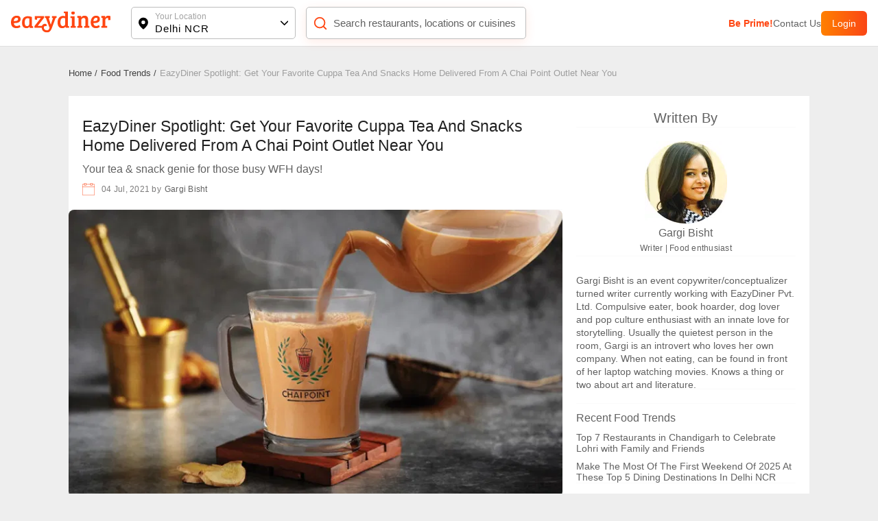

--- FILE ---
content_type: text/html; charset=utf-8
request_url: https://www.eazydiner.com/food-trends/eazydiner-spotlight-get-your-favorite-cuppa-tea-and-snacks-home-delivered-from-a-chai-point-near-you
body_size: 24149
content:
<!DOCTYPE html><html lang="en"><head><meta charSet="utf-8"/><link rel="alternate" href="https://www.eazydiner.com/food-trends/eazydiner-spotlight-get-your-favorite-cuppa-tea-and-snacks-home-delivered-from-a-chai-point-near-you" hrefLang="en-in"/><link rel="alternate" href="https://www.eazydiner.com/food-trends/eazydiner-spotlight-get-your-favorite-cuppa-tea-and-snacks-home-delivered-from-a-chai-point-near-you" hrefLang="x-default"/><link rel="icon" href="/images/favicon.ico"/><link rel="canonical" href="https://www.eazydiner.com/food-trends/eazydiner-spotlight-get-your-favorite-cuppa-tea-and-snacks-home-delivered-from-a-chai-point-near-you"/><meta name="viewport" content="width=device-width, initial-scale=1.0, maximum-scale=1.0, user-scalable=0"/><title> EazyDiner Spotlight: Get Your Favorite Cuppa Tea And Snacks Home Delivered From A Chai Point Near You</title><meta name="description" content="Read about  EazyDiner Spotlight: Get Your Favorite Cuppa Tea And Snacks Home Delivered From A Chai Point Near You at eazydiner.com  EazyDiner Spotlight: Get Your Favorite Cuppa Tea And Snacks Home Delivered From A Chai Point Near You &amp; other interesting reads about restaurants and cuisines at eazydiner.com Share latest food trends with other food lovers."/><meta name="theme-color" content="#7075C3"/><meta property="og:image" content="https://dt4l9bx31tioh.cloudfront.net/eazymedia/eazytrendz/3169/trend20210704030405.jpg"/><meta property="og:title" content=" EazyDiner Spotlight: Get Your Favorite Cuppa Tea And Snacks Home Delivered From A Chai Point Near You"/><meta property="og:description" content="Read about  EazyDiner Spotlight: Get Your Favorite Cuppa Tea And Snacks Home Delivered From A Chai Point Near You at eazydiner.com  EazyDiner Spotlight: Get Your Favorite Cuppa Tea And Snacks Home Delivered From A Chai Point Near You &amp; other interesting reads about restaurants and cuisines at eazydiner.com Share latest food trends with other food lovers."/><meta property="og:url" content="https://www.eazydiner.com/food-trends/eazydiner-spotlight-get-your-favorite-cuppa-tea-and-snacks-home-delivered-from-a-chai-point-near-you"/><meta property="al:ios:url" content="https://www.eazydiner.com/food-trends/https://www.eazydiner.com/food-trends/eazydiner-spotlight-get-your-favorite-cuppa-tea-and-snacks-home-delivered-from-a-chai-point-near-you"/><meta property="al:ios:app_store_id" content="1018594093"/><meta property="al:ios:app_name" content="EazyDiner - Restaurant Reservations"/><meta property="al:android:url" content="https://www.eazydiner.com/food-trends/https://www.eazydiner.com/food-trends/eazydiner-spotlight-get-your-favorite-cuppa-tea-and-snacks-home-delivered-from-a-chai-point-near-you?"/><meta property="al:android:app_name" content="EazyDiner - Restaurant Booking"/><meta property="al:android:package" content="com.easydiner"/><meta name="twitter:card" content="summary_large_image"/><meta name="twitter:site" content="@eazydiner"/><meta name="twitter:title" content=" EazyDiner Spotlight: Get Your Favorite Cuppa Tea And Snacks Home Delivered From A Chai Point Near You"/><meta name="twitter:description" content="Read about  EazyDiner Spotlight: Get Your Favorite Cuppa Tea And Snacks Home Delivered From A Chai Point Near You at eazydiner.com  EazyDiner Spotlight: Get Your Favorite Cuppa Tea And Snacks Home Delivered From A Chai Point Near You &amp; other interesting reads about restaurants and cuisines at eazydiner.com Share latest food trends with other food lovers."/><meta name="twitter:image" content="https://dt4l9bx31tioh.cloudfront.net/eazymedia/eazytrendz/3169/trend20210704030405.jpg"/><meta name="twitter:app:country" content="IN"/><meta name="twitter:app:name:iphone" content="EazyDiner - Restaurant Reservations"/><meta name="twitter:app:id:iphone" content="1018594093"/><meta name="twitter:app:url:iphone" content="https://www.eazydiner.com/food-trends/https://www.eazydiner.com/food-trends/eazydiner-spotlight-get-your-favorite-cuppa-tea-and-snacks-home-delivered-from-a-chai-point-near-you"/><meta name="twitter:app:name:googleplay" content="EazyDiner - Restaurant Booking"/><meta name="twitter:app:id:googleplay" content="com.easydiner"/><meta name="twitter:app:url:googleplay" content="https://www.eazydiner.com/food-trends/https://www.eazydiner.com/food-trends/eazydiner-spotlight-get-your-favorite-cuppa-tea-and-snacks-home-delivered-from-a-chai-point-near-you?"/><meta property="fb:app_id" content="320917718073942"/><link rel="preconnect" href="https://fonts.googleapis.com"/><meta name="google-site-verification" content="ovS0stk56wD8dadc1E8Mm-YtrjTCa3g8ydX7A0MIoU0"/><script type="application/ld+json">{"@context":"http://schema.org","@type":"WebPage","url":"https://www.eazydiner.com/food-trends/eazydiner-spotlight-get-your-favorite-cuppa-tea-and-snacks-home-delivered-from-a-chai-point-near-you","headline":" EazyDiner Spotlight: Get Your Favorite Cuppa Tea And Snacks Home Delivered From A Chai Point Near You","description":"Read about  EazyDiner Spotlight: Get Your Favorite Cuppa Tea And Snacks Home Delivered From A Chai Point Near You at eazydiner.com  EazyDiner Spotlight: Get Your Favorite Cuppa Tea And Snacks Home Delivered From A Chai Point Near You & other interesting reads about restaurants and cuisines at eazydiner.com Share latest food trends with other food lovers."}</script><meta name="next-head-count" content="35"/><script id="gtm-script" data-nscript="beforeInteractive">(function(w,d,s,l,i){w[l]=w[l]||[];w[l].push({'gtm.start':
                                new Date().getTime(),event:'gtm.js'});var f=d.getElementsByTagName(s)[0],
                                j=d.createElement(s),dl=l!='dataLayer'?'&l='+l:'';j.async=true;j.src=
                                'https://www.googletagmanager.com/gtm.js?id='+i+dl;f.parentNode.insertBefore(j,f);
                                })(window,document,'script','dataLayer','GTM-WSPV6M7M');</script><link rel="preload" href="/_next/static/css/79796aea999528b4.css" as="style"/><link rel="stylesheet" href="/_next/static/css/79796aea999528b4.css" data-n-g=""/><link rel="preload" href="/_next/static/css/611ce21cd561153c.css" as="style"/><link rel="stylesheet" href="/_next/static/css/611ce21cd561153c.css" data-n-p=""/><noscript data-n-css=""></noscript><script defer="" nomodule="" src="/_next/static/chunks/polyfills-78c92fac7aa8fdd8.js"></script><script src="/_next/static/chunks/webpack-6a410ba7504e7e93.js" defer=""></script><script src="/_next/static/chunks/framework-610088a14d71b5ef.js" defer=""></script><script src="/_next/static/chunks/main-3ab10256a9867544.js" defer=""></script><script src="/_next/static/chunks/pages/_app-54a67b4a06a0bb4e.js" defer=""></script><script src="/_next/static/chunks/pages/food-trends/%5Bdetail%5D-025f86c1a97e409e.js" defer=""></script><script src="/_next/static/dlyziBFyriExEoc7iDjjw/_buildManifest.js" defer=""></script><script src="/_next/static/dlyziBFyriExEoc7iDjjw/_ssgManifest.js" defer=""></script></head><body><noscript><iframe src="https://www.googletagmanager.com/ns.html?id=GTM-WSPV6M7M" height="0" width="0" style="display:none;visibility:hidden"></iframe></noscript><div id="__next"><div class="main_wrapper"><div class="hide_mobile"><div class="header_color top-0 full-width fixed bg-white black non_prime_home"><div class="space_header_home desktop_flex"><div class="loc_search desktop_flex"><div class="flex flex-between"><a href="/" data-testid="home-link"><span style="box-sizing:border-box;display:inline-block;overflow:hidden;width:initial;height:initial;background:none;opacity:1;border:0;margin:0;padding:0;position:relative;max-width:100%"><span style="box-sizing:border-box;display:block;width:initial;height:initial;background:none;opacity:1;border:0;margin:0;padding:0;max-width:100%"><img style="display:block;max-width:100%;width:initial;height:initial;background:none;opacity:1;border:0;margin:0;padding:0" alt="" aria-hidden="true" src="data:image/svg+xml,%3csvg%20xmlns=%27http://www.w3.org/2000/svg%27%20version=%271.1%27%20width=%27145%27%20height=%2734%27/%3e"/></span><img alt="EazyDiner" src="[data-uri]" decoding="async" data-nimg="intrinsic" class="ed_logo" style="position:absolute;top:0;left:0;bottom:0;right:0;box-sizing:border-box;padding:0;border:none;margin:auto;display:block;width:0;height:0;min-width:100%;max-width:100%;min-height:100%;max-height:100%;background-size:cover;background-position:0% 0%;filter:blur(20px);background-image:url(&quot;/_next/static/media/logo.72441b04.svg&quot;)"/><noscript><img alt="EazyDiner" loading="lazy" decoding="async" data-nimg="intrinsic" style="position:absolute;top:0;left:0;bottom:0;right:0;box-sizing:border-box;padding:0;border:none;margin:auto;display:block;width:0;height:0;min-width:100%;max-width:100%;min-height:100%;max-height:100%" class="ed_logo" src="/_next/static/media/logo.72441b04.svg"/></noscript></span></a><div class="hide_desktop margin-b-15"><div class="flex align-v-center"><div class="black underline margin-r-15 pointer">Login</div><a target="_blank" rel="noopener noreferrer" href="https://1m6m.app.link/ThfKFlxT5Cb"><div class="flex login_btn_home full-height font-14 white align-v-center pointer">Open App</div></a></div></div></div><div class="flex flex-between loc_main ellipsis"><div class="flex align-v-center ellipsis full-width main_loc pointer"><div class="flex pointer" data-testid="location-icon-header"><svg width="14" height="18" viewBox="0 0 14 18" fill="none" xmlns="http://www.w3.org/2000/svg"><path d="M6.964.61a6.964 6.964 0 0 1 6.965 6.964c0 2.943-2.068 6.15-6.15 9.655a1.25 1.25 0 0 1-1.631-.001l-.27-.234C1.976 13.579 0 10.45 0 7.574A6.964 6.964 0 0 1 6.964.609zm0 4.285a2.679 2.679 0 1 0 0 5.357 2.679 2.679 0 0 0 0-5.357z" fill="#000"></path></svg></div><div class="flex full-width v-flex-end loc_name_aero ellipsis"><div class="loc_main_home ellipsis"><div class="loc_text_home font-12 padding-b-2 hide_mobile" data-testid="location">Your Location</div><div class="selected_loc_home font-15 semi-bold" data-testid="sub-location">Delhi NCR</div></div><div class="loc_aero" data-testid="location-icon"><svg width="12" height="12"><g fill="none" fill-rule="evenodd"><path class="loc_aero_down" fill="black" fill-rule="nonzero" d="M5.975 6.61l4.33-4.242a.79.79 0 000-1.133.83.83 0 00-1.156 0l-4.91 4.809a.79.79 0 000 1.133l4.91 4.809a.83.83 0 001.157 0 .79.79 0 000-1.133L5.976 6.61z" transform="rotate(-90 7 7)"></path><path d="M0 0H14V14H0z" transform="rotate(-90 7 7)"></path></g></svg></div></div></div></div><div class="relative flex search_main_home align-v-center radius-10 margin-t-20 pointer"><div class="search_icon absolute flex" data-testid="search-icon"><svg width="22" height="22" viewBox="0 0 24 24" fill="none" xmlns="http://www.w3.org/2000/svg"><path d="m17 17 4 4M3 11a8 8 0 1 0 16 0 8 8 0 0 0-16 0z" stroke="#FF4612" stroke-width="2" stroke-linecap="round" stroke-linejoin="round"></path></svg></div><div class="grey search_input_home font-15 padding-l-25 ellipsis test" data-testid="searchResTest">Search restaurants, locations or cuisines</div></div></div><div class="flex hide_mobile right_header"><a class="pointer grey color_FF4612 bold" data-testid="primeTest" href="/premium-prime-dining">Be Prime!</a><a class="pointer grey" data-testid="contact" href="/contact-us">Contact Us</a><div class="flex login_btn_home full-height font-14 white align-v-center pointer">Login</div></div></div></div></div><div class="fixed header_mobile hide_desktop top-0 bg-white full-width  "><div class="flex align-v-center header_inner flex-between padding-15"><div class="flex ellipsis align-v-center"><div class="flex align-v-center"><div class="flex pointer margin-r-10" data-testid="back-button"><svg width="9" height="16"><path d="M9 2 3.047 8 9 14l-1.5 1.5L0 8 7.5.5z" fill="#212121" fill-rule="evenodd"></path></svg></div><a href="/"><div class="flex logo_space flex pointer margin-r-10" data-testid="logo-space"><svg width="24" height="24" viewBox="0 0 24 24" xmlns="http://www.w3.org/2000/svg"><g fill="none" fill-rule="evenodd"><path d="M11.726 2.003h-.007L11.715 2c-.222.005-.576.147-.838.591 0 0-.863 1.392-.365 2.866 0 0 .143.486.671.644 0 0 .323.066.328.36l-.228 3.886h.874L11.93 6.46c.007-.293.328-.36.328-.36.529-.157.67-.643.67-.643.499-1.474-.36-2.866-.36-2.866-.267-.444-.62-.586-.842-.588zM21.3 11.601l.002-.004c-.004-.229-.146-.585-.589-.847 0 0-1.387-.867-2.854-.367 0 0-.485.144-.642.673 0 0-.066.325-.359.33l-3.871-.228v.878l3.871-.229c.293.007.359.328.359.328.157.53.642.674.642.674 1.467.5 2.854-.366 2.854-.366.444-.264.585-.618.587-.842zM18.501 18.392h.004l.002-.002c.156-.162.307-.513.181-1.013 0 0-.371-1.597-1.763-2.284 0 0-.442-.244-.926.018 0 0-.276.181-.486-.021l-2.576-2.909-.306.306-.007.008-.305.306 2.897 2.586c.203.214.02.488.02.488-.26.485-.02.93-.02.93.688 1.395 2.278 1.77 2.278 1.77.499.126.849-.026 1.007-.183zM11.737 21.214h.008c.225-.008.578-.147.843-.589 0 0 .86-1.394.362-2.868 0 0-.142-.487-.671-.644 0 0-.321-.064-.327-.36l.228-3.886h-.876l.23 3.886c-.007.296-.329.36-.329.36-.528.157-.67.644-.67.644-.498 1.474.363 2.868.363 2.868.265.442.617.581.839.589zM4.969 18.402l.003.003c.166.16.515.312 1.012.186 0 0 1.591-.373 2.275-1.77 0 0 .244-.444-.017-.93 0 0-.18-.276.02-.488l2.898-2.586-.305-.307-.007-.006-.305-.308-2.576 2.91c-.212.204-.488.02-.488.02-.482-.263-.924-.02-.924-.02-1.391.69-1.764 2.285-1.764 2.285-.127.501.024.852.178 1.011zM2.162 11.615v.008c.003.226.145.577.588.842 0 0 1.388.866 2.856.366 0 0 .484-.143.64-.672 0 0 .066-.324.36-.33l3.87.228v-.877l-3.87.23c-.296-.007-.36-.332-.36-.332-.156-.53-.64-.672-.64-.672-1.47-.5-2.856.363-2.856.363-.443.268-.583.621-.588.846zM4.96 4.82l-.001.001-.003.002c-.158.164-.305.515-.18 1.016 0 0 .371 1.595 1.76 2.286 0 0 .444.242.929-.023 0 0 .274-.18.485.025l2.576 2.907.306-.306.007-.006.306-.308-2.898-2.588c-.203-.21-.022-.486-.022-.486.262-.488.021-.93.021-.93C7.56 5.011 5.97 4.638 5.97 4.638c-.499-.126-.848.026-1.01.18z" fill="#212121"></path><path d="m18.493 4.81-.006-.004c-.16-.156-.509-.307-1.01-.182 0 0-1.589.375-2.275 1.772 0 0-.243.443.02.928 0 0 .182.273-.02.49l-2.898 2.584.305.306.006.007.306.307 2.577-2.908c.21-.205.485-.022.485-.022.484.263.927.02.927.02 1.39-.69 1.763-2.287 1.763-2.287.126-.5-.025-.849-.18-1.01z" fill="#FA4616"></path></g></svg></div></a></div><div class="ellipsis"><div class="semi-bold font-17 grey-dark page_title grey-dark ellipsis margin-r-20">Food Trends  EazyDiner Spotlight: Get Your Favorite Cuppa Tea And Snacks Home Delivered From A Chai Point Near You</div></div></div><div class="flex pointer" data-testid="share-icon"><svg width="24" height="24"><path d="M16.72 14.53a3.394 3.394 0 0 0-2.732 1.381l-5.332-2.725a3.387 3.387 0 0 0-.11-2.231l5.588-3.358a3.39 3.39 0 0 0 2.586 1.197 3.4 3.4 0 0 0 3.397-3.397A3.4 3.4 0 0 0 16.72 2a3.4 3.4 0 0 0-3.167 4.625L7.951 9.991a3.39 3.39 0 0 0-2.554-1.16A3.4 3.4 0 0 0 2 12.23a3.395 3.395 0 0 0 6.159 1.975l5.316 2.717a3.4 3.4 0 0 0 3.245 4.404 3.4 3.4 0 0 0 3.397-3.397 3.4 3.4 0 0 0-3.397-3.397zm0-11.398a2.267 2.267 0 0 1 2.265 2.265 2.267 2.267 0 0 1-2.265 2.265 2.267 2.267 0 0 1-2.265-2.265 2.267 2.267 0 0 1 2.265-2.265zM5.397 14.493a2.267 2.267 0 0 1-2.265-2.264 2.267 2.267 0 0 1 2.265-2.265 2.267 2.267 0 0 1 2.265 2.265 2.267 2.267 0 0 1-2.265 2.264zm11.323 5.7a2.267 2.267 0 0 1-2.265-2.265 2.267 2.267 0 0 1 2.265-2.265 2.267 2.267 0 0 1 2.265 2.265 2.267 2.267 0 0 1-2.265 2.264z" fill="#212121" fill-rule="nonzero"></path></svg></div></div></div><div class="back_header_content padding-15 margin-t-54"><div class="padding-b-10 padding-t-15 hide_mobile container"><div class="nowrap x-auto hide_scroll"><div class="flex-inline"><a href="/"><div class="margin-r-5 font-13 grey-another-light pointer">Home<!-- --> /</div></a></div><div class="flex-inline"><a href="/food-trends"><div class="margin-r-5 font-13 grey-another-light pointer">Food Trends<!-- --> /</div></a></div><div class="flex-inline"><div class="margin-r-5 font-13 grey-light-dark"> EazyDiner Spotlight: Get Your Favorite Cuppa Tea And Snacks Home Delivered From A Chai Point Outlet Near You</div></div></div></div><div class="radius-8 "><div class="margin-b-10"><div class="trend_html_class__VjTLE grey-another"><html>

<head>
    <script src="https://force.eazydiner.com/plugins/jquery/jquery-3.1.1.min.js"></script>
    <link media="all" type="text/css" rel="stylesheet" href="https://force.eazydiner.com/build/web/groot/css/trend/trend.css?id=40ff4309497c1e479e71">
    <style>
        .trend-description img {
            width: 100% !important;
            margin: 5px 0;
        }

        .imgmax img {
            width: 100% !important;
            margin: 5px 0;
        }

        .imgmax .min-width-40 {
            min-width: 65%;
        }

        .imgmax .bg-grey-semi-dark>.margin-b-20 {
            margin-bottom: 10px;
        }

        .imgmax .bg-grey-semi-dark>.margin-t-0-imp {
            margin-top: 10px !important;
        }

        .imgmax .bg-grey-semi-dark>.margin-r-10-imp:first-child {
            margin-left: 10px;
        }

        .imgmax .cost_for_two,
        .imgmax .res_cuisine {
            margin-top: 5px;
            margin-bottom: 10px;
        }

        body .trend-restaurant-album-parent {
            overflow: scroll;
        }

        body .trend-restaurant-album-parent::-webkit-scrollbar {
            width: 0;
            scrollbar-width: thin;
            /* For Firefox */
            scrollbar-color: transparent transparent;
            /* For Firefox */
            -ms-overflow-style: none;
            /* For Internet Explorer and Edge */
        }

        body .trend-restaurant-album {
            display: flex;
            width: max-content;
            height: 200px;
            overflow: hidden;
            gap: 7px;
        }

        body .trend-restaurant-album .imageView,
        .trend-restaurant-album .imageView img {
            height: 100%;
        }

        body .trend-restaurant-album-parent .view_all {
            display: none;
        }

        .container {
            width: 90%;
            margin: 0 auto;
            max-width: 1080px;
        }

        .full-width {
            width: 100%;
        }

        .open-popup {
            cursor: pointer;
        }

        .bg-white {
            background-color: #fff;
        }

        h1,
        h2,
        h3,
        h4,
        h5,
        h6,
        p {
            margin: 0;
            font-weight: normal;
        }

        .small {
            font-size: 12px;
            font-weight: 400;
            letter-spacing: 0.25px;
        }


        .hr-light {
            border: 0;
            height: 0;
            margin: 0;
            border-bottom: 1px solid #fafafa;
        }

        .shadow {
            box-shadow: rgba(0, 0, 0, 0.04706) 0 2px 3px 0;
            -moz-box-shadow: rgba(0, 0, 0, 0.04706) 0 2px 3px 0;
            -webkit-box-shadow: rgba(0, 0, 0, 0.04706) 0 2px 3px 0;
        }

        .img1-8 {
            height: 0;
            background: #eee;
            position: relative;
            padding-bottom: 55.55%;
        }

        .regular {
            font-size: 14px;
            line-height: 22px;
            margin: -4px auto;
            font-weight: normal;
        }

        .grid {
            /*letter-spacing: -0.31em;*/
            *letter-spacing: normal;
            *word-spacing: -0.43em;
            text-rendering: optimizespeed;
            display: -webkit-box;
            display: -ms-flexbox;
            display: flex;
            -ms-flex-flow: row wrap;
            -webkit-box-orient: horizontal;
            -webkit-box-direction: normal;
            flex-flow: row wrap;
            -ms-flex-line-pack: start;
            align-content: flex-start;
        }

        .gutter-grid {
            margin: -10px;
        }

        .gutter-grid>[class^="w-"] {
            padding: 8px;
            height: intrinsic;
        }

        .grid-content-center {
            -webkit-box-align: center;
            -ms-flex-align: center;
            align-items: center;
        }

        .slider {
            width: 100%;
            display: block;
            overflow: hidden;
            white-space: nowrap;
        }

        .slider>* {
            -webkit-transition: ease 0.5s;
            transition: ease 0.5s;
        }

        .w-1-12, .w-2-12, .w-3-12, .w-4-12, .w-5-12, .w-6-12, .w-7-12, .w-8-12, .w-9-12, .w-10-12, .w-11-12, .w-12-12 {
            display: inline-block;
            *display: inline;
            zoom: 1;
            letter-spacing: normal;
            word-spacing: normal;
            vertical-align: top;
            text-rendering: auto;
        }

        .w-1-12 {
            width: 8.3333%;
            *width: 8.3023%;
        }

        .w-2-12 {
            width: 16.6667%;
            *width: 16.6357%;
        }

        .w-3-12 {
            width: 25%;
            *width: 24.9690%;
        }

        .w-4-12 {
            width: 33.3333%;
            *width: 33.3023%;
        }

        .w-5-12 {
            width: 41.6667%;
            *width: 41.6357%;
        }

        .w-6-12 {
            width: 50%;
            *width: 49.9690%;
        }

        .w-7-12 {
            width: 58.3333%;
            *width: 58.3023%;
        }

        .w-8-12 {
            width: 66.6667%;
            *width: 66.6357%;
        }

        .w-9-12 {
            width: 75%;
            *width: 74.9690%;
        }

        .w-10-12 {
            width: 83.3333%;
            *width: 83.3023%;
        }

        .w-11-12 {
            width: 91.6667%;
            *width: 91.6357%;
        }

        .w-12-12 {
            width: 100%;
        }
        .grid-5{
            width: 20%;
            padding:10px;
        }

        @media  screen and (min-width: 35.5em) {
            .w-sm-1-12, .w-sm-2-12, .w-sm-3-12, .w-sm-4-12, .w-sm-5-12, .w-sm-6-12, .w-sm-7-12, .w-sm-8-12, .w-sm-9-12, .w-sm-10-12, .w-sm-11-12, .w-sm-12-12 {
                display: inline-block;
                *display: inline;
                zoom: 1;
                letter-spacing: normal;
                word-spacing: normal;
                vertical-align: top;
                text-rendering: auto;
            }
            .w-sm-1-12 {
                width: 8.3333%;
                *width: 8.3023%;
            }
            .w-sm-2-12 {
                width: 16.6667%;
                *width: 16.6357%;
            }
            .w-sm-3-12 {
                width: 25%;
                *width: 24.9690%;
            }
            .w-sm-4-12 {
                width: 33.3333%;
                *width: 33.3023%;
            }
            .w-sm-5-12 {
                width: 41.6667%;
                *width: 41.6357%;
            }
            .w-sm-6-12 {
                width: 50%;
                *width: 49.9690%;
            }
            .w-sm-7-12 {
                width: 58.3333%;
                *width: 58.3023%;
            }
            .w-sm-8-12 {
                width: 66.6667%;
                *width: 66.6357%;
            }
            .w-sm-9-12 {
                width: 75%;
                *width: 74.9690%;
            }
            .w-sm-10-12 {
                width: 83.3333%;
                *width: 83.3023%;
            }
            .w-sm-11-12 {
                width: 91.6667%;
                *width: 91.6357%;
            }
            .w-sm-12-12 {
                width: 100%;
            }
        }

        @media  screen and (min-width: 48em) {
            .w-md-1-12, .w-md-2-12, .w-md-3-12, .w-md-4-12, .w-md-5-12, .w-md-6-12, .w-md-7-12, .w-md-8-12, .w-md-9-12, .w-md-10-12, .w-md-11-12, .w-md-12-12 {
                display: inline-block;
                *display: inline;
                zoom: 1;
                letter-spacing: normal;
                word-spacing: normal;
                vertical-align: top;
                text-rendering: auto;
            }
            .w-md-1-12 {
                width: 8.3333%;
                *width: 8.3023%;
            }
            .w-md-2-12 {
                width: 16.6667%;
                *width: 16.6357%;
            }
            .w-md-3-12 {
                width: 25%;
                *width: 24.9690%;
            }
            .w-md-4-12 {
                width: 33.3333%;
                *width: 33.3023%;
            }
            .w-md-5-12 {
                width: 41.6667%;
                *width: 41.6357%;
            }
            .w-md-6-12 {
                width: 50%;
                *width: 49.9690%;
            }
            .w-md-7-12 {
                width: 58.3333%;
                *width: 58.3023%;
            }
            .w-md-8-12 {
                width: 66.6667%;
                *width: 66.6357%;
            }
            .w-md-9-12 {
                width: 75%;
                *width: 74.9690%;
            }
            .w-md-10-12 {
                width: 83.3333%;
                *width: 83.3023%;
            }
            .w-md-11-12 {
                width: 91.6667%;
                *width: 91.6357%;
            }
            .w-md-12-12 {
                width: 100%;
            }

            .h3 {
                font-size: 23px;
                line-height: 28px;
                font-weight: 400
            }

            .h4 {
                font-size: 20px;
                line-height: 25px;
                font-weight: 400
            }


            .ico {
                width: 18px;
                height: 18px;
                display: inline-block;
                background-size: contain;
                background-repeat: no-repeat;
            }

            .ico > svg {
                width: 100%;
                height: 100%;
            }
        }

        @media  screen and (min-width: 64em) {
            .w-lg-1-12, .w-lg-2-12, .w-lg-3-12, .w-lg-4-12, .w-lg-5-12, .w-lg-6-12, .w-lg-7-12, .w-lg-8-12, .w-lg-9-12, .w-lg-10-12, .w-lg-11-12, .w-lg-12-12 {
                display: inline-block;
                *display: inline;
                zoom: 1;
                letter-spacing: normal;
                word-spacing: normal;
                vertical-align: top;
                text-rendering: auto;
            }
            .w-lg-1-12 {
                width: 8.3333%;
                *width: 8.3023%;
            }
            .w-lg-2-12 {
                width: 16.6667%;
                *width: 16.6357%;
            }
            .w-lg-3-12 {
                width: 25%;
                *width: 24.9690%;
            }
            .w-lg-4-12 {
                width: 33.3333%;
                *width: 33.3023%;
            }
            .w-lg-5-12 {
                width: 41.6667%;
                *width: 41.6357%;
            }
            .w-lg-6-12 {
                width: 50%;
                *width: 49.9690%;
            }
            .w-lg-7-12 {
                width: 58.3333%;
                *width: 58.3023%;
            }
            .w-lg-8-12 {
                width: 66.6667%;
                *width: 66.6357%;
            }
            .w-lg-9-12 {
                width: 75%;
                *width: 74.9690%;
            }
            .w-lg-10-12 {
                width: 83.3333%;
                *width: 83.3023%;
            }
            .w-lg-11-12 {
                width: 91.6667%;
                *width: 91.6357%;
            }
            .w-lg-12-12 {
                width: 100%;
            }
        }

        @media  screen and (min-width: 80em) {
            .w-xl-1-12, .w-xl-2-12, .w-xl-3-12, .w-xl-4-12, .w-xl-5-12, .w-xl-6-12, .w-xl-7-12, .w-xl-8-12, .w-xl-9-12, .w-xl-10-12, .w-xl-11-12, .w-xl-12-12 {
                display: inline-block;
                *display: inline;
                zoom: 1;
                letter-spacing: normal;
                word-spacing: normal;
                vertical-align: top;
                text-rendering: auto;
            }
            .w-xl-1-12 {
                width: 8.3333%;
                *width: 8.3023%;
            }
            .w-xl-2-12 {
                width: 16.6667%;
                *width: 16.6357%;
            }
            .w-xl-3-12 {
                width: 25%;
                *width: 24.9690%;
            }
            .w-xl-4-12 {
                width: 33.3333%;
                *width: 33.3023%;
            }
            .w-xl-5-12 {
                width: 41.6667%;
                *width: 41.6357%;
            }
            .w-xl-6-12 {
                width: 50%;
                *width: 49.9690%;
            }
            .w-xl-7-12 {
                width: 58.3333%;
                *width: 58.3023%;
            }
            .w-xl-8-12 {
                width: 66.6667%;
                *width: 66.6357%;
            }
            .w-xl-9-12 {
                width: 75%;
                *width: 74.9690%;
            }
            .w-xl-10-12 {
                width: 83.3333%;
                *width: 83.3023%;
            }
            .w-xl-11-12 {
                width: 91.6667%;
                *width: 91.6357%;
            }
            .w-xl-12-12 {
                width: 100%;
            }

            
        }

        /*Hidden class*/
        /*@media (max-width: 767px) {
            .hidden-xs {
                display: none !important; }
        }*/
        @media (min-width: 768px) and (max-width: 1023px) {
            .hidden-sm {
                display: none !important; }
        }
        @media (min-width: 992px) and (max-width: 1199px) {
            .hidden-md {
                display: none !important; }
        }
        @media (min-width: 1200px) {
            .hidden-lg {
                display: none !important; }
        }
        @media (min-width: 1024px) {
            .hidden-lg {
                display: none !important; }
        }

                @media (max-width: 765px) {
                    #trend-details div {
                        line-height: unset;
                    }

                    .flex_block {
                        display: block;
                        text-align: center
                    }

                    .res_deal_anchor_container {
                        flex-direction: column;
                        gap: 10px;
                        padding: 10px;
                        align-items: flex-start;
                    }

                    .res_deal_anchor_container .res_deal_book_a_table {
                        width: 100%;
                        text-align: center;
                    }

                    body .rating {
                        display: flex;
                        align-items: center;
                        padding: 5px 15px;
                    }

                    .trend_card_cuisine_container {
                        flex-direction: column;
                        gap: 10px;
                    }
                }

        /* end grid.css */

        .h3 {
            font-size: 23px;
            line-height: 28px;
            font-weight: 400
        }

        .h4 {
            font-size: 20px;
            line-height: 25px;
            font-weight: 400
        }
        .h5 {
            font-size: 16px;
            line-height: 21px;
            font-weight: 400
        }
        .ico {
                width: 18px;
                height: 18px;
                display: inline-block;
                background-size: contain;
                background-repeat: no-repeat;
            }

            .ico > svg {
                width: 100%;
                height: 100%;
            }
    </style>

    <script>
        $(function() {
            $('#trend-details img').css('max-width', '100%');

            $('.flex.overflow-auto .restaurant.react .ellipsis.res_loc').css({
                'color': '#6e6e6e'
            });


            // change unstable grid child width
            $('.flex.overflow-auto .restaurant.react .grid .w-3-12').css({
                'font-size': '13px'
            });
            $('.flex.overflow-auto .restaurant.react .grid .w-9-12').css({
                'font-size': '13px'
            });

            if ($('.flex.overflow-auto .restaurant.react .grid .w-3-12').length > 3) {
                // var $domCpy = $('.flex.overflow-auto .restaurant.react .grid .w-3-12').map();
                $($('.flex.overflow-auto .restaurant.react .grid .w-3-12')[1]).addClass('w-9-12 cost_for_two')
                    .removeClass('w-3-12').removeClass('grey-light');
                $($('.flex.overflow-auto .restaurant.react .grid .w-3-12')[2]).addClass('w-9-12 res_cuisine')
                    .removeClass('w-3-12').removeClass('grey-light');
            }


            // remove unstable margin
            // $('.flex.overflow-auto .restaurant.react .grid .w-9-12').css('margin','0');
            $('.flex.overflow-auto .restaurant.react .grid .w-9-12').css('margin-top', '0');

            // check for '//' in url after 'https://www.eazydiner.com' and replace with '/'
            if (window.location.href.indexOf("eazydiner.com//") != -1) {
                var path = "/" + window.location.href.split("//")[2];
                var stateObj = {
                    id: "100"
                };
                window.history.replaceState(stateObj, "Page", path);
            }

            $('.res-title a').each(function(i, ele) {
                if ($(ele).attr('href').indexOf('www.eazydiner.com') == -1 && $(ele).attr('href').indexOf(
                        '/') != 0)
                    $(ele).attr('href', '/' + $(ele).attr('href'));
            });

        });
    </script>
</head>

<body>
    
    
    
    
    
    
    
    



    <div class="container margin-t-10">
        <div class="desktop_view_trend hidden"></div>
        <br>
        <div class="trend-details-parent">
            <div id="trend-details" class="w-md-6-12 w-lg-8-12">
                                                    
                                <div class="bg-white">
                    <div class="padding-20">
                        <h1 class="h3 grey-dark margin-t-10"> EazyDiner Spotlight: Get Your Favorite Cuppa Tea And Snacks Home Delivered From A Chai Point Outlet Near You</h1>
                        <h2 class="h5 margin-t-10">Your tea &amp; snack genie for those busy WFH days!</h2>
                        <span href="https://www.eazydiner.com/food-critics/gargi-bisht"
                            class="small grey-light margin-t-10 flex align-v-center">
                            <span class="ico">
                                <svg version="1.1" xmlns="http://www.w3.org/2000/svg" xmlns:xlink="http://www.w3.org/1999/xlink"
                                    id="sv_date" viewBox="0 0 62.88 62.94">
                                    <g><polyline points="11.63 6.25 0.97 6.25 0.97 61.97 61.91 61.97 61.91 6.25 51.24 6.25" style="fill:none;stroke:#fa4616;stroke-linecap:round;stroke-linejoin:round;stroke-width:1.9370360182267976px"/><rect x="11.63" y="0.97" width="7.92" height="10.68" style="fill:none;stroke:#fa4616;stroke-linecap:round;stroke-linejoin:round;stroke-width:1.9370360182267976px"/><rect x="43.32" y="0.97" width="7.92" height="10.68" style="fill:none;stroke:#fa4616;stroke-linecap:round;stroke-linejoin:round;stroke-width:1.9370360182267976px"/><line x1="19.55" y1="6.26" x2="43.32" y2="6.26" style="fill:none;stroke:#fa4616;stroke-linecap:round;stroke-linejoin:round;stroke-width:1.9370360182267976px"/><line x1="0.97" y1="19.57" x2="61.91" y2="19.57" style="fill:none;stroke:#fa4616;stroke-linecap:round;stroke-linejoin:round;stroke-width:1.9370360182267976px"/></g>
                                </svg>
                            </span> <span class="padding-l-10">
                                04 Jul, 2021 by
                            </span>
                            <span class="padding-l-5"> <a href="https://www.eazydiner.com/food-critics/gargi-bisht"
                                    class="grey"> Gargi Bisht</a></span></span>
                    </div>
                    <hr class="hr-light" />
                    <div class="img1-8">
                        <img src="https://dt4l9bx31tioh.cloudfront.net/eazymedia/eazytrendz/3169/trend20210704030405.jpg?width=750&amp;height=436&amp;mode=crop" alt="Your tea &amp; snack genie for those busy WFH days!" class="full-width" />
                    </div>
                    <div class="padding-20 margin-t-20 imgmax">
                        <p>For us Indians, tea is not a mere beverage but an emotion that runs high in every household. From a common cold to indigestion, and headache to heartbreak, there is nothing in life that a good old cup of 'chai' can’t fix. Especially for those folks who are all about corporate life, there is nothing like a soothing cuppa of hot tea paired with just the right snacks to bring you back to life and rejuvenate you after a hectic day of love. And that’s exactly the promise that is delivered by your neighborhood Tea experts from Chai Point.</p><p><img src="https://d4t7t8y8xqo0t.cloudfront.net/admin/eazymedia/trends/3169/16253684850.jpg" style="width: 600px;"><br></p><p>
</p><p>India's largest organized Chai retailer, <b>Chai Point</b> is revolutionizing the way Tea is consumed in India. Beginning with the first pilot store set up in Bangalore in April 2010, Chai Point has rapidly grown to become the go-to brand for a perfectly brewed cup of Chai made with fresh, natural ingredients that have found a place of honor in the heart of urban India’s die-hard tea connoisseurs.</p><p><img src="https://d4t7t8y8xqo0t.cloudfront.net/admin/eazymedia/trends/3169/16253678611.jpg" style="width: 600px;"><br></p><p>
</p><p>Present in prime locations in major metropolitan cities like <a href="https://www.eazydiner.com/bengaluru/restaurants/chai-point-bangalore" target="_blank"><b>Bengaluru</b></a>, <a href="https://www.eazydiner.com/delhi-ncr/restaurants/chai-point-delhi-ncr" target="_blank"><b>Delhi NCR</b></a>, <a href="https://www.eazydiner.com/mumbai/restaurants/chai-point-mumbai" target="_blank"><b>Mumbai</b></a>, <a href="https://www.eazydiner.com/mumbai/restaurants/chai-point-mumbai" target="_blank"><b>Pune</b></a>, and <a href="https://www.eazydiner.com/hyderabad/restaurants/chai-point-hyderabad" target="_blank"><b>Hyderabad</b></a>, Chai Point doles out an extensive variety of hot Chai, Iced Chai, Shakes; and Made-For-Chai Snacks to go with your indispensable morning and evening Chai rituals.</p><p><img src="https://d4t7t8y8xqo0t.cloudfront.net/admin/eazymedia/trends/3169/16253678600.jpg" style="width: 600px;"><br></p><p>
</p><p>Bringing the fine taste of the highest quality tea from tea sourced from exclusive estates and companies in Assam, Darjeeling, and the Nilgiris, straight to your home along with tasty snacks and wholesome meals, Chai Point is indeed the one-stop destinations to satiate all your Tea-time cravings. On their delivery menu, you will find everything from an enormous variety of hot Chai options (including <b>Ginger</b>, <b>Kesar</b>, <b>Irani</b>, <b>Elaichi</b>, and more) to a plethora of other beverages like shakes and Iced Teas.</p><p><img src="https://d4t7t8y8xqo0t.cloudfront.net/admin/eazymedia/trends/3169/16253678613.jpg" style="width: 600px;"><br></p><p> </p><p>Foodies are sure to enjoy their plump ‘Made for Chai’ snack menu featuring <b>Rolls</b>, <b>Sandwiches</b>, <b>Maggi</b>, <b>Samosa</b>, <b>Vada Pao</b>, <b>Parathas</b>, along with wholesome quick meals like varied kinds of <b>Biryani</b> and quite a few healthy snack options like <b>Dry Fruit Upma</b> and <b>Apple Raisin Oats</b>.</p><p><img src="https://d4t7t8y8xqo0t.cloudfront.net/admin/eazymedia/trends/3169/16253678612.jpg" style="width: 600px;"><br></p><p>
</p><p>Coming to our recommendations, we are totally obsessed with their quintessentially ‘Desi’ <b>Ginger</b> and <b>Kesar-Elaichi</b> Teas. </p><p><img src="https://d4t7t8y8xqo0t.cloudfront.net/admin/eazymedia/trends/3169/16253678614.jpg" style="width: 600px;"><br></p><p>Their delicious <b>Peppy Egg Paratha</b> and<b> Loaded Paneer Peppy Paratha,</b> featuring the goodness of tasty fillings sandwiched between layers of Crispy Parathas, absolutely chart our ‘must-try list'.Our other favorites from their food menu include classic options like <b>Bun Maska</b>, <b>Bun Samosa</b>, <b>Sriracha Maggi</b>, <b>Stuffed Paneer Kulcha</b>, and <b>Egg Puffs</b>.</p><p><img src="https://d4t7t8y8xqo0t.cloudfront.net/admin/eazymedia/trends/3169/16253678625.jpg" style="width: 600px;"><br></p><p>When in the mood for something substantial, their yummy quick meals like <b>Misal Pao</b>, <b>Biryani</b>, and <b>Chole Kulche</b> are sure to impress you with their delectable melange of flavor and unparalleled taste. So the next time you crave a crisp cup of piping hot 'Adrak Wali Chai' and some tasty treats to go with it, just place your home delivery order from a Chai Point outlet near you via <a href="https://www.eazydiner.com/delhi-ncr?loc=chandni-chowk-north-delhi" target="_blank"><b>EazyDiner</b></a> and get 10% OFF on your bill + an array of additional discounts and exciting bank offers.</p>
                    </div>
                </div>
            </div>

            <div class="w-lg-4-12">
                <div class="bg-white padding-20">
                    <h2 class="h4 text-center">Written By</h2>
                    <hr class="hr-light margin-t-20" />
                    <div class="margin-t-20">
                        <div class="text-center">
                            <a href="https://www.eazydiner.com/food-critics/gargi-bisht">
                                
                                <img src="https://dt4l9bx31tioh.cloudfront.net/eazymedia/author/gargi-bisht-20200308123841.jpg?width=120&amp;height=120&amp;mode=crop"
                                    alt="Your tea &amp; snack genie for those busy WFH days!" /></a>
                        </div>
                        <div class="text-center">
                            <a href="https://www.eazydiner.com/food-critics/gargi-bisht"
                                class="h5 grey">Gargi Bisht<br />
                                <span class="small">Writer | Food enthusiast</span></a>
                        </div>
                        <hr class="hr-light margin-t-10">
                        <div class="margin-t-30">
                            <p class="regular">Gargi Bisht is an event copywriter/conceptualizer turned writer currently working with EazyDiner Pvt. Ltd. Compulsive eater, book hoarder, dog lover and pop culture enthusiast with an innate love for storytelling. Usually the quietest person in the room, Gargi is an introvert who loves her own company. When not eating, can be found in front of her laptop watching movies. Knows a thing or two about art and literature.</p>
                        </div>
                        <div class="text-center">
                            <hr class="hr-light margin-t-20">
                            <div class="margin-t-20">



                            </div>
                            <hr class="hr-light margin-t-20">
                        </div>
                                                    <div class="margin-t-10">
                                <h2 class="h5">Recent Food Trends</h2>
                                                                    <span class="margin-t-10 block">
                                        <a href= "https://www.eazydiner.com/food-trends/top-7-restaurants-in-chandigarh-to-celebrate-lohri-with-family-and-friends"
                                            target="_blank" rel="noopener">
                                            Top 7 Restaurants in Chandigarh to Celebrate Lohri with Family and Friends
                                        </a>
                                    </span>
                                                                    <span class="margin-t-10 block">
                                        <a href= "https://www.eazydiner.com/food-trends/make-the-most-of-the-first-weekend-of-2025-at-these-top-5-dining-destinations-in-delhi-ncr"
                                            target="_blank" rel="noopener">
                                            Make The Most Of The First Weekend Of 2025 At These Top 5 Dining Destinations In Delhi NCR
                                        </a>
                                    </span>
                                                                <hr class="hr-light margin-t-20">
                            </div>
                                            </div>

                </div>
                                    <a href=https://www.eazydiner.com/delhi-ncr/deals/fifty-percent-discounts
                        class="open-popup block margin-t-10">
                        <img class="full-width" src=https://dt4l9bx31tioh.cloudfront.net/eazymedia/home/foodTrend50_Msite.jpg
                            alt="50% Offer">
                    </a>
                            </div>
        </div>
        
                    <div class="margin-t-50">
                <h2 class="regular text-bold black font-18">Featured Locations in this Trend</h2>
                <div class="margin-t-10">
                                    </div>
            </div>
            </div>

</body>

</html>
</div></div></div></div><div class="prime_user bg_212121 margin-t-60"><div class="conatiner padding-tb-20"><div class="flex flex-between"><div class=""><div class=""><div class="padding-t-20 padding-b-10 uppercase white "><h2 class="margin-0-auto all_unset">eazydiner</h2></div><h3 class="margin-0-auto all_unset"><p><a class="grey-footer" href="/about-us">About Us</a></p></h3><h3 class="margin-0-auto all_unset"><p><a class="grey-footer" href="/food-trends">Food trends (Blog)</a></p></h3><h3 class="margin-0-auto all_unset"><p><a class="grey-footer" href="/destinations">Partner offers</a></p></h3><h3 class="margin-0-auto all_unset"><p><a class="grey-footer" href="/download-app">Download App</a></p></h3><h3 class="margin-0-auto all_unset"><p><a class="grey-footer" href="/contact-us">Contact Us</a></p></h3><h3 class="margin-0-auto all_unset"><p><a class="grey-footer" href="/career">Career</a></p></h3> </div></div><div class=""><div class=""><div class="padding-t-20 padding-b-10 uppercase white font-16"><h2 class="margin-0-auto all_unset">discover</h2></div><h3 class="margin-0-auto all_unset"><p><a class="grey-footer" href="/restaurants?location=delhi-ncr">Table booking</a></p></h3><h3 class="margin-0-auto all_unset"><p><a class="grey-footer" href="/fast-food-restaurants-near-me">Fast food near me</a></p></h3><h3 class="margin-0-auto all_unset"><p><a class="grey-footer" href="/restaurants?location=delhi-ncr&amp;buckets[]=eazysave-deals">Prepaid deals near me</a></p></h3><h3 class="margin-0-auto all_unset"><p><a class="grey-footer" href="/restaurants-near-me">Restaurants Near Me</a></p></h3> </div></div><div class=""><div class=""><div class="padding-t-20 padding-b-10 uppercase white font-16"><h2 class="margin-0-auto all_unset">for you</h2></div><h3 class="margin-0-auto all_unset"><p><a class="grey-footer" href="/premium-prime-dining">Prime Subscription</a></p></h3><h3 class="margin-0-auto all_unset"><p><a class="grey-footer" href="/payeazy">PayEazy</a></p></h3><h3 class="margin-0-auto all_unset"><p><a class="grey-footer" href="/invite-and-earn">Refer &amp; Earn</a></p></h3><h3 class="margin-0-auto all_unset"><p><a class="grey-footer" href="/terms-and-conditions">Terms &amp; Conditions</a></p></h3><h3 class="margin-0-auto all_unset"><p><a class="grey-footer" href="/privacy-policy">Privacy Policy</a></p></h3> </div></div><div class=""><div class=""><div class="padding-t-20 padding-b-10 uppercase white font-16"><h2 class="margin-0-auto all_unset">for restaurants</h2></div><h3 class="margin-0-auto all_unset"><p><a class="grey-footer" href="/partner-restaurant">List your Restaurant</a></p></h3><h3 class="margin-0-auto all_unset"><p><a class="grey-footer" href="https://www.livetableapp.com/">Livetable - Restaurants SaaS</a></p></h3> </div></div></div><div class="margin-t-50"><div class="white font-16 uppercase margin-b-10 flex align-v-center"><h2 class="margin-0-auto all_unset">BOOK BEST RESTAURANTS IN</h2></div><div><div class="inline-block"><h3 class="margin-0-auto all_unset"><a href="/delhi-ncr" class="pointer inline-block grey-footer lh-25"> <!-- -->Delhi NCR<!-- --> |</a></h3></div><div class="inline-block"><h3 class="margin-0-auto all_unset"><a href="/mumbai" class="pointer inline-block grey-footer lh-25"> <!-- -->Mumbai<!-- --> |</a></h3></div><div class="inline-block"><h3 class="margin-0-auto all_unset"><a href="/bengaluru" class="pointer inline-block grey-footer lh-25"> <!-- -->Bengaluru<!-- --> |</a></h3></div><div class="inline-block"><h3 class="margin-0-auto all_unset"><a href="/chennai" class="pointer inline-block grey-footer lh-25"> <!-- -->Chennai<!-- --> |</a></h3></div><div class="inline-block"><h3 class="margin-0-auto all_unset"><a href="/pune" class="pointer inline-block grey-footer lh-25"> <!-- -->Pune<!-- --> |</a></h3></div><div class="inline-block"><h3 class="margin-0-auto all_unset"><a href="/kolkata" class="pointer inline-block grey-footer lh-25"> <!-- -->Kolkata<!-- --> |</a></h3></div><div class="inline-block"><h3 class="margin-0-auto all_unset"><a href="/dubai" class="pointer inline-block grey-footer lh-25"> <!-- -->Dubai<!-- --> |</a></h3></div><div class="inline-block"><h3 class="margin-0-auto all_unset"><a href="/goa" class="pointer inline-block grey-footer lh-25"> <!-- -->Goa<!-- --> |</a></h3></div><div class="inline-block"><h3 class="margin-0-auto all_unset"><a href="/ahmedabad" class="pointer inline-block grey-footer lh-25"> <!-- -->Ahmedabad<!-- --> |</a></h3></div><div class="inline-block"><h3 class="margin-0-auto all_unset"><a href="/jaipur" class="pointer inline-block grey-footer lh-25"> <!-- -->Jaipur<!-- --> |</a></h3></div><div class="inline-block"><h3 class="margin-0-auto all_unset"><a href="/agra" class="pointer inline-block grey-footer lh-25"> <!-- -->Agra<!-- --> |</a></h3></div><div class="inline-block"><h3 class="margin-0-auto all_unset"><a href="/hyderabad" class="pointer inline-block grey-footer lh-25"> <!-- -->Hyderabad<!-- --> |</a></h3></div><div class="inline-block"><h3 class="margin-0-auto all_unset"><a href="/lucknow" class="pointer inline-block grey-footer lh-25"> <!-- -->Lucknow<!-- --> |</a></h3></div><div class="inline-block"><h3 class="margin-0-auto all_unset"><a href="/kochi" class="pointer inline-block grey-footer lh-25"> <!-- -->Kochi<!-- --> |</a></h3></div><div class="inline-block"><h3 class="margin-0-auto all_unset"><a href="/coimbatore" class="pointer inline-block grey-footer lh-25"> <!-- -->Coimbatore<!-- --> |</a></h3></div><div class="inline-block"><h3 class="margin-0-auto all_unset"><a href="/ranchi" class="pointer inline-block grey-footer lh-25"> <!-- -->Ranchi<!-- --> |</a></h3></div><div class="inline-block"><h3 class="margin-0-auto all_unset"><a href="/visakhapatnam" class="pointer inline-block grey-footer lh-25"> <!-- -->Visakhapatnam<!-- --> |</a></h3></div><div class="inline-block"><h3 class="margin-0-auto all_unset"><a href="/patna" class="pointer inline-block grey-footer lh-25"> <!-- -->Patna<!-- --> |</a></h3></div><div class="inline-block"><h3 class="margin-0-auto all_unset"><a href="/amritsar" class="pointer inline-block grey-footer lh-25"> <!-- -->Amritsar<!-- --> |</a></h3></div><div class="inline-block"><h3 class="margin-0-auto all_unset"><a href="/bhubaneswar" class="pointer inline-block grey-footer lh-25"> <!-- -->Bhubaneswar<!-- --> |</a></h3></div><div class="inline-block"><h3 class="margin-0-auto all_unset"><a href="/indore" class="pointer inline-block grey-footer lh-25"> <!-- -->Indore<!-- --> |</a></h3></div><div class="inline-block"><h3 class="margin-0-auto all_unset"><a href="/ludhiana" class="pointer inline-block grey-footer lh-25"> <!-- -->Ludhiana<!-- --> |</a></h3></div><div class="inline-block"><h3 class="margin-0-auto all_unset"><a href="/mysuru" class="pointer inline-block grey-footer lh-25"> <!-- -->Mysuru<!-- --> |</a></h3></div><div class="inline-block"><h3 class="margin-0-auto all_unset"><a href="/vadodara" class="pointer inline-block grey-footer lh-25"> <!-- -->Vadodara<!-- --> |</a></h3></div><div class="inline-block"><h3 class="margin-0-auto all_unset"><a href="/thiruvananthapuram" class="pointer inline-block grey-footer lh-25"> <!-- -->Thiruvananthapuram<!-- --> |</a></h3></div><div class="inline-block"><h3 class="margin-0-auto all_unset"><a href="/nagpur" class="pointer inline-block grey-footer lh-25"> <!-- -->Nagpur<!-- --> |</a></h3></div><div class="inline-block"><h3 class="margin-0-auto all_unset"><a href="/udaipur" class="pointer inline-block grey-footer lh-25"> <!-- -->Udaipur<!-- --> |</a></h3></div><div class="inline-block"><h3 class="margin-0-auto all_unset"><a href="/madurai" class="pointer inline-block grey-footer lh-25"> <!-- -->Madurai<!-- --> |</a></h3></div><div class="inline-block"><h3 class="margin-0-auto all_unset"><a href="/abu-dhabi" class="pointer inline-block grey-footer lh-25"> <!-- -->Abu Dhabi<!-- --> |</a></h3></div><div class="inline-block"><h3 class="margin-0-auto all_unset"><a href="/chandigarh-tricity" class="pointer inline-block grey-footer lh-25"> <!-- -->Chandigarh Tricity<!-- --> |</a></h3></div><div class="inline-block"><h3 class="margin-0-auto all_unset"><a href="/mangalore-tricity" class="pointer inline-block grey-footer lh-25"> <!-- -->Mangalore Tricity<!-- --> |</a></h3></div><h3 class="margin-0-auto all_unset"><a class="pointer inline-block grey-footer lh-25"> All Cities</a></h3></div></div><div class="grey-footer"><a class="pointer grey-footer white padding-t-10 block" href="/delhi-ncr/restaurants/near-me">Explore best restaurants nearby<!-- --> <!-- -->Delhi NCR<!-- -->!</a></div></div></div><div class="footer_main"><div class="conatiner flex flex-between"><div class="white">© EazyDiner Private Limited.</div><div class="grey-another-light flex padding-r-30"><a class="flex" href="tel:786 100 4444"><div class="icons pointer"><svg version="1.1" xmlns="http://www.w3.org/2000/svg" xmlns:xlink="http://www.w3.org/1999/xlink"><use xlink:href="/icons/icons.svg?refresh=13Apr21#sv_concierge"></use></svg></div><div class="padding-l-10 primary-color bold">786 100 4444</div></a></div><div class="text-right social flex"><div class="white margin-r-10">Connect with us:</div><div class="flex flex-end white icons gap_12"><a target="_blank" rel="noopener noreferrer nofollow" href="https://www.facebook.com/eazydiner"><span style="box-sizing:border-box;display:inline-block;overflow:hidden;width:initial;height:initial;background:none;opacity:1;border:0;margin:0;padding:0;position:relative;max-width:100%"><span style="box-sizing:border-box;display:block;width:initial;height:initial;background:none;opacity:1;border:0;margin:0;padding:0;max-width:100%"><img style="display:block;max-width:100%;width:initial;height:initial;background:none;opacity:1;border:0;margin:0;padding:0" alt="" aria-hidden="true" src="data:image/svg+xml,%3csvg%20xmlns=%27http://www.w3.org/2000/svg%27%20version=%271.1%27%20width=%2717%27%20height=%2717%27/%3e"/></span><img alt="Facebook" src="[data-uri]" decoding="async" data-nimg="intrinsic" style="position:absolute;top:0;left:0;bottom:0;right:0;box-sizing:border-box;padding:0;border:none;margin:auto;display:block;width:0;height:0;min-width:100%;max-width:100%;min-height:100%;max-height:100%"/><noscript><img alt="Facebook" loading="lazy" decoding="async" data-nimg="intrinsic" style="position:absolute;top:0;left:0;bottom:0;right:0;box-sizing:border-box;padding:0;border:none;margin:auto;display:block;width:0;height:0;min-width:100%;max-width:100%;min-height:100%;max-height:100%" src="https://dt4l9bx31tioh.cloudfront.net/eazymedia//home/icons/facebook-app-symbol.png?format=auto&amp;quality=80"/></noscript></span></a><a target="_blank" rel="noopener noreferrer nofollow" href="https://twitter.com/eazydiner"><span style="box-sizing:border-box;display:inline-block;overflow:hidden;width:initial;height:initial;background:none;opacity:1;border:0;margin:0;padding:0;position:relative;max-width:100%"><span style="box-sizing:border-box;display:block;width:initial;height:initial;background:none;opacity:1;border:0;margin:0;padding:0;max-width:100%"><img style="display:block;max-width:100%;width:initial;height:initial;background:none;opacity:1;border:0;margin:0;padding:0" alt="" aria-hidden="true" src="data:image/svg+xml,%3csvg%20xmlns=%27http://www.w3.org/2000/svg%27%20version=%271.1%27%20width=%2717%27%20height=%2717%27/%3e"/></span><img alt="X" src="[data-uri]" decoding="async" data-nimg="intrinsic" style="position:absolute;top:0;left:0;bottom:0;right:0;box-sizing:border-box;padding:0;border:none;margin:auto;display:block;width:0;height:0;min-width:100%;max-width:100%;min-height:100%;max-height:100%"/><noscript><img alt="X" loading="lazy" decoding="async" data-nimg="intrinsic" style="position:absolute;top:0;left:0;bottom:0;right:0;box-sizing:border-box;padding:0;border:none;margin:auto;display:block;width:0;height:0;min-width:100%;max-width:100%;min-height:100%;max-height:100%" src="https://dt4l9bx31tioh.cloudfront.net/eazymedia//home/icons/twitter.png?format=auto&amp;quality=80"/></noscript></span></a><a target="_blank" rel="noopener noreferrer nofollow" href="https://www.instagram.com/eazydiner"><span style="box-sizing:border-box;display:inline-block;overflow:hidden;width:initial;height:initial;background:none;opacity:1;border:0;margin:0;padding:0;position:relative;max-width:100%"><span style="box-sizing:border-box;display:block;width:initial;height:initial;background:none;opacity:1;border:0;margin:0;padding:0;max-width:100%"><img style="display:block;max-width:100%;width:initial;height:initial;background:none;opacity:1;border:0;margin:0;padding:0" alt="" aria-hidden="true" src="data:image/svg+xml,%3csvg%20xmlns=%27http://www.w3.org/2000/svg%27%20version=%271.1%27%20width=%2717%27%20height=%2717%27/%3e"/></span><img alt="Instagram" src="[data-uri]" decoding="async" data-nimg="intrinsic" style="position:absolute;top:0;left:0;bottom:0;right:0;box-sizing:border-box;padding:0;border:none;margin:auto;display:block;width:0;height:0;min-width:100%;max-width:100%;min-height:100%;max-height:100%"/><noscript><img alt="Instagram" loading="lazy" decoding="async" data-nimg="intrinsic" style="position:absolute;top:0;left:0;bottom:0;right:0;box-sizing:border-box;padding:0;border:none;margin:auto;display:block;width:0;height:0;min-width:100%;max-width:100%;min-height:100%;max-height:100%" src="https://dt4l9bx31tioh.cloudfront.net/eazymedia//home/icons/instagram.png?format=auto&amp;quality=80"/></noscript></span></a><a target="_blank" rel="noopener noreferrer nofollow" href="https://www.youtube.com/@eazydiner"><span style="box-sizing:border-box;display:inline-block;overflow:hidden;width:initial;height:initial;background:none;opacity:1;border:0;margin:0;padding:0;position:relative;max-width:100%"><span style="box-sizing:border-box;display:block;width:initial;height:initial;background:none;opacity:1;border:0;margin:0;padding:0;max-width:100%"><img style="display:block;max-width:100%;width:initial;height:initial;background:none;opacity:1;border:0;margin:0;padding:0" alt="" aria-hidden="true" src="data:image/svg+xml,%3csvg%20xmlns=%27http://www.w3.org/2000/svg%27%20version=%271.1%27%20width=%2719%27%20height=%2719%27/%3e"/></span><img alt="Youtube" src="[data-uri]" decoding="async" data-nimg="intrinsic" style="position:absolute;top:0;left:0;bottom:0;right:0;box-sizing:border-box;padding:0;border:none;margin:auto;display:block;width:0;height:0;min-width:100%;max-width:100%;min-height:100%;max-height:100%"/><noscript><img alt="Youtube" loading="lazy" decoding="async" data-nimg="intrinsic" style="position:absolute;top:0;left:0;bottom:0;right:0;box-sizing:border-box;padding:0;border:none;margin:auto;display:block;width:0;height:0;min-width:100%;max-width:100%;min-height:100%;max-height:100%" src="https://dt4l9bx31tioh.cloudfront.net/eazymedia//home/icons/youtube.png?format=auto&amp;quality=80"/></noscript></span></a></div></div></div></div></div><div class="modal"></div><div class="selectbox"></div></div><script id="__NEXT_DATA__" type="application/json">{"props":{"pageProps":{"cityData":{"responseInfo":{"statusCode":200,"isData":1},"data":{"header":"Book a Table in 347 cities in India and Dubai","popular_cities":[{"url":"/delhi-ncr","image":"https://dt4l9bx31tioh.cloudfront.net/eazymedia/cities/delhi-ncr-26.png","name":"Delhi NCR","code":"delhi-ncr","restaurants_count":17353},{"url":"/mumbai","image":"https://dt4l9bx31tioh.cloudfront.net/eazymedia/cities/mumbai-26.png","name":"Mumbai","code":"mumbai","restaurants_count":16301},{"url":"/bengaluru","image":"https://dt4l9bx31tioh.cloudfront.net/eazymedia/cities/bengaluru-26.png","name":"Bengaluru","code":"bengaluru","restaurants_count":12776},{"url":"/chennai","image":"https://dt4l9bx31tioh.cloudfront.net/eazymedia/cities/chennai-26.png","name":"Chennai","code":"chennai","restaurants_count":5822},{"url":"/pune","image":"https://dt4l9bx31tioh.cloudfront.net/eazymedia/cities/pune-26.png","name":"Pune","code":"pune","restaurants_count":7475},{"url":"/kolkata","image":"https://dt4l9bx31tioh.cloudfront.net/eazymedia/cities/kolkata-26.png","name":"Kolkata","code":"kolkata","restaurants_count":5877},{"url":"/dubai","image":"https://dt4l9bx31tioh.cloudfront.net/eazymedia/cities/dubai-26.png","name":"Dubai","code":"dubai","restaurants_count":7374},{"url":"/goa","image":"https://dt4l9bx31tioh.cloudfront.net/eazymedia/cities/goa-26.png","name":"Goa","code":"goa","restaurants_count":3243},{"url":"/ahmedabad","image":"https://dt4l9bx31tioh.cloudfront.net/eazymedia/cities/ahmedabad-26.png","name":"Ahmedabad","code":"ahmedabad","restaurants_count":4092},{"url":"/jaipur","image":"https://dt4l9bx31tioh.cloudfront.net/eazymedia/cities/jaipur-26.png","name":"Jaipur","code":"jaipur","restaurants_count":3534},{"url":"/agra","image":"https://dt4l9bx31tioh.cloudfront.net/eazymedia/cities/agra-26.png","name":"Agra","code":"agra","restaurants_count":649},{"url":"/hyderabad","image":"https://dt4l9bx31tioh.cloudfront.net/eazymedia/cities/hyderabad-26.png","name":"Hyderabad","code":"hyderabad","restaurants_count":5700},{"url":"/lucknow","image":"https://dt4l9bx31tioh.cloudfront.net/eazymedia/cities/lucknow-26.png","name":"Lucknow","code":"lucknow","restaurants_count":3631},{"url":"/kochi","image":"https://dt4l9bx31tioh.cloudfront.net/eazymedia/cities/kochi-26.png","name":"Kochi","code":"kochi","restaurants_count":375},{"url":"/coimbatore","image":"https://dt4l9bx31tioh.cloudfront.net/eazymedia/cities/coimbatore-26.png","name":"Coimbatore","code":"coimbatore","restaurants_count":327},{"url":"/ranchi","image":"https://dt4l9bx31tioh.cloudfront.net/eazymedia/cities/ranchi-26.png","name":"Ranchi","code":"ranchi","restaurants_count":277},{"url":"/visakhapatnam","image":"https://dt4l9bx31tioh.cloudfront.net/eazymedia/cities/visakhapatnam-26.png","name":"Visakhapatnam","code":"visakhapatnam","restaurants_count":1315},{"url":"/patna","image":"https://dt4l9bx31tioh.cloudfront.net/eazymedia/cities/patna-26.png","name":"Patna","code":"patna","restaurants_count":543},{"url":"/amritsar","image":"https://dt4l9bx31tioh.cloudfront.net/eazymedia/cities/amritsar-26.png","name":"Amritsar","code":"amritsar","restaurants_count":375},{"url":"/bhubaneswar","image":"https://dt4l9bx31tioh.cloudfront.net/eazymedia/cities/bhubaneswar-26.png","name":"Bhubaneswar","code":"bhubaneswar","restaurants_count":340},{"url":"/indore","image":"https://dt4l9bx31tioh.cloudfront.net/eazymedia/cities/indore-26.png","name":"Indore","code":"indore","restaurants_count":3138},{"url":"/ludhiana","image":"https://dt4l9bx31tioh.cloudfront.net/eazymedia/cities/ludhiana-26.png","name":"Ludhiana","code":"ludhiana","restaurants_count":294},{"url":"/mysuru","image":"https://dt4l9bx31tioh.cloudfront.net/eazymedia/cities/mysuru-26.png","name":"Mysuru","code":"mysuru","restaurants_count":473},{"url":"/vadodara","image":"https://dt4l9bx31tioh.cloudfront.net/eazymedia/cities/vadodara-26.png","name":"Vadodara","code":"vadodara","restaurants_count":495},{"url":"/thiruvananthapuram","image":"https://dt4l9bx31tioh.cloudfront.net/eazymedia/cities/thiruvananthapuram-26.png","name":"Thiruvananthapuram","code":"thiruvananthapuram","restaurants_count":225},{"url":"/nagpur","image":"https://dt4l9bx31tioh.cloudfront.net/eazymedia/cities/nagpur-26.png","name":"Nagpur","code":"nagpur","restaurants_count":201},{"url":"/udaipur","image":"https://dt4l9bx31tioh.cloudfront.net/eazymedia/cities/udaipur-26.png","name":"Udaipur","code":"udaipur","restaurants_count":595},{"url":"/madurai","image":"https://dt4l9bx31tioh.cloudfront.net/eazymedia/cities/madurai-26.png","name":"Madurai","code":"madurai","restaurants_count":63},{"url":"/abu-dhabi","image":"https://dt4l9bx31tioh.cloudfront.net/eazymedia/cities/abu-dhabi-26.png","name":"Abu Dhabi","code":"abu-dhabi","restaurants_count":52},{"url":"/chandigarh-tricity","image":"https://dt4l9bx31tioh.cloudfront.net/eazymedia/cities/chandigarh-tricity-26.png","name":"Chandigarh Tricity","code":"chandigarh-tricity","restaurants_count":3485},{"url":"/mangalore-tricity","image":"https://dt4l9bx31tioh.cloudfront.net/eazymedia/cities/mangalore-tricity-26.png","name":"Mangalore Tricity","code":"mangalore-tricity","restaurants_count":556}],"unpopular_cities":[{"first_letter":"A","name":"Ahmednagar","code":"ahmednagar"},{"first_letter":"A","name":"Ajman","code":"ajman"},{"first_letter":"A","name":"Ajmer","code":"ajmer"},{"first_letter":"A","name":"Aligarh","code":"aligarh"},{"first_letter":"A","name":"Allahabad","code":"allahabad"},{"first_letter":"A","name":"Alwar","code":"alwar"},{"first_letter":"A","name":"Amaravati","code":"amaravati"},{"first_letter":"A","name":"Ambala","code":"ambala"},{"first_letter":"A","name":"Amravati","code":"amravati"},{"first_letter":"A","name":"Amroha","code":"amroha"},{"first_letter":"A","name":"Anand","code":"anand"},{"first_letter":"A","name":"Andaman and Nicobar Islands","code":"andaman"},{"first_letter":"A","name":"Armoor","code":"armoor"},{"first_letter":"A","name":"Arrah","code":"arrah"},{"first_letter":"A","name":"Asansol","code":"asansol"},{"first_letter":"A","name":"Assam ","code":"assam"},{"first_letter":"A","name":"Aurangabad","code":"aurangabad"},{"first_letter":"A","name":"Ayodhya","code":"ayodhya"},{"first_letter":"A","name":"Azamgarh","code":"azamgarh"},{"first_letter":"B","name":"Badami","code":"badami"},{"first_letter":"B","name":"Bahadurgarh","code":"bahadurgarh"},{"first_letter":"B","name":"Balachaur","code":"balachaur"},{"first_letter":"B","name":"Ballia","code":"ballia"},{"first_letter":"B","name":"Bareilly","code":"bareilly"},{"first_letter":"B","name":"Barmer","code":"barmer"},{"first_letter":"B","name":"Barnala","code":"barnala"},{"first_letter":"B","name":"Batala","code":"batala"},{"first_letter":"B","name":"Bathinda ","code":"bathinda"},{"first_letter":"B","name":"Begusarai","code":"begusarai"},{"first_letter":"B","name":"Behror","code":"behror"},{"first_letter":"B","name":"Belgaum","code":"belgaum"},{"first_letter":"B","name":"Bettiah","code":"bettiah"},{"first_letter":"B","name":"Bhadohi","code":"bhadohi"},{"first_letter":"B","name":"Bhagalpur","code":"bhagalpur"},{"first_letter":"B","name":"Bharatpur","code":"bharatpur"},{"first_letter":"B","name":"Bharuch","code":"bharuch"},{"first_letter":"B","name":"Bhatinda","code":"bhatinda"},{"first_letter":"B","name":"Bhilwara","code":"bhilwara"},{"first_letter":"B","name":"Bhimtal","code":"bhimtal"},{"first_letter":"B","name":"Bhiwadi","code":"bhiwadi"},{"first_letter":"B","name":"Bhiwandi, Maharashtra","code":"bhiwandi-maharashtra"},{"first_letter":"B","name":"Bhiwani ","code":"bhiwani"},{"first_letter":"B","name":"Bhopal","code":"bhopal"},{"first_letter":"B","name":"Bhuj","code":"bhuj"},{"first_letter":"B","name":"Bhusawal","code":"bhusawal"},{"first_letter":"B","name":"Bijnor","code":"bijnor"},{"first_letter":"B","name":"Bikaner","code":"bikaner"},{"first_letter":"B","name":"Bilaspur","code":"bilaspur"},{"first_letter":"B","name":"Biswanath Charali","code":"biswanath-charali"},{"first_letter":"B","name":"Bokaro","code":"bokaro"},{"first_letter":"B","name":"Bokaro Steel City","code":"bokaro-steel-city"},{"first_letter":"B","name":"Bolpur","code":"bolpur"},{"first_letter":"B","name":"Bundi","code":"bundi"},{"first_letter":"B","name":"Burdwan","code":"burdwan"},{"first_letter":"C","name":"Chandannagar","code":"chandannagar"},{"first_letter":"C","name":"Channapatna","code":"channapatna"},{"first_letter":"C","name":"Chhattisgarh","code":"chhattisgarh"},{"first_letter":"C","name":"Chikkaballapur","code":"chikkaballapur"},{"first_letter":"C","name":"Chikkamagaluru","code":"chikkamagaluru"},{"first_letter":"C","name":"Chinsurah","code":"chinsurah"},{"first_letter":"C","name":"Chittorgarh","code":"chittorgarh"},{"first_letter":"C","name":"Coonoor","code":"coonoor"},{"first_letter":"C","name":"Cuddalore","code":"cuddalore"},{"first_letter":"C","name":"Cuttack","code":"cuttack"},{"first_letter":"D","name":"Dahiwadi","code":"dahiwadi"},{"first_letter":"D","name":"Dalhousie","code":"dalhousie"},{"first_letter":"D","name":"Daman and Diu","code":"daman-and-diu"},{"first_letter":"D","name":"Dandeli","code":"dandeli"},{"first_letter":"D","name":"Darjeeling","code":"darjeeling"},{"first_letter":"D","name":"Davanagere","code":"davanagere"},{"first_letter":"D","name":"Dehradun","code":"dehradun"},{"first_letter":"D","name":"Dhanbad","code":"dhanbad"},{"first_letter":"D","name":"Dhar","code":"dhar"},{"first_letter":"D","name":"Dharamshala","code":"dharamshala"},{"first_letter":"D","name":"Dharwad","code":"dharwad"},{"first_letter":"D","name":"Dhule","code":"dhule"},{"first_letter":"D","name":"Dhuri","code":"dhuri"},{"first_letter":"D","name":"Digha","code":"digha"},{"first_letter":"D","name":"Dimapur","code":"dimapur"},{"first_letter":"D","name":"Dindigul","code":"dindigul"},{"first_letter":"D","name":"Doha","code":"doha"},{"first_letter":"D","name":"Dungarpur","code":"dungarpur"},{"first_letter":"D","name":"Durg","code":"durg"},{"first_letter":"D","name":"Durgapur","code":"durgapur"},{"first_letter":"E","name":"Eluru","code":"eluru"},{"first_letter":"E","name":"Erode","code":"erode"},{"first_letter":"E","name":"Etawah","code":"etawah"},{"first_letter":"F","name":"Faizabad","code":"faizabad"},{"first_letter":"F","name":"Faridkot","code":"faridkot"},{"first_letter":"F","name":"Farrukhabad ","code":"farrukhabad"},{"first_letter":"F","name":"Fatehgarh Sahib","code":"fatehgarh-sahib"},{"first_letter":"F","name":"Firozpur","code":"firozpur"},{"first_letter":"F","name":"Fujairah","code":"fujairah"},{"first_letter":"G","name":"Gadag-Betigeri","code":"gadag-betigeri"},{"first_letter":"G","name":"Gajraula","code":"gajraula"},{"first_letter":"G","name":"Gandhidham","code":"gandhidham"},{"first_letter":"G","name":"Gangtok","code":"gangtok"},{"first_letter":"G","name":"Gonda","code":"gonda"},{"first_letter":"G","name":"Gondal","code":"gondal"},{"first_letter":"G","name":"Gopalpur","code":"gopalpur"},{"first_letter":"G","name":"Gorakhpur","code":"gorakhpur"},{"first_letter":"G","name":"Guntur","code":"guntur"},{"first_letter":"G","name":"Gurdaspur","code":"gurdaspur"},{"first_letter":"G","name":"Guwahati","code":"guwahati"},{"first_letter":"G","name":"Gwalior","code":"gwalior"},{"first_letter":"H","name":"Haldwani","code":"haldwani"},{"first_letter":"H","name":"Hampi","code":"hampi"},{"first_letter":"H","name":"Hapur","code":"hapur"},{"first_letter":"H","name":"Hardoi","code":"hardoi"},{"first_letter":"H","name":"Haridwar","code":"haridwar"},{"first_letter":"H","name":"Hassan","code":"hassan"},{"first_letter":"H","name":"Himatnagar","code":"himatnagar"},{"first_letter":"H","name":"Hisar","code":"hisar"},{"first_letter":"H","name":"Hoshiarpur","code":"hoshiarpur"},{"first_letter":"H","name":"Hoskote","code":"hoskote"},{"first_letter":"H","name":"Hospet","code":"hospet"},{"first_letter":"H","name":"Hosur","code":"hosur"},{"first_letter":"H","name":"Hubballi","code":"hubballi"},{"first_letter":"H","name":"Hubli","code":"hubli"},{"first_letter":"I","name":"Igatpuri","code":"igatpuri"},{"first_letter":"I","name":"Islampur","code":"islampur"},{"first_letter":"J","name":"Jabalpur","code":"jabalpur"},{"first_letter":"J","name":"Jalandhar","code":"jalandhar"},{"first_letter":"J","name":"Jammu","code":"jammu"},{"first_letter":"J","name":"Jamnagar","code":"jamnagar"},{"first_letter":"J","name":"Jamshedpur","code":"jamshedpur"},{"first_letter":"J","name":"Jhansi","code":"jhansi"},{"first_letter":"J","name":"Jharsuguda","code":"jharsuguda"},{"first_letter":"J","name":"Jim Corbett","code":"jim-corbett"},{"first_letter":"J","name":"Jodhpur","code":"jodhpur"},{"first_letter":"J","name":"Junagarh","code":"junagarh"},{"first_letter":"K","name":"Kakinada","code":"kakinada"},{"first_letter":"K","name":"Kalaburagi","code":"kalaburagi"},{"first_letter":"K","name":"Kalpetta","code":"kalpetta"},{"first_letter":"K","name":"Kangra","code":"kangra"},{"first_letter":"K","name":"Kannur","code":"kannur"},{"first_letter":"K","name":"Kanpur","code":"kanpur"},{"first_letter":"K","name":"Kapurthala","code":"kapurthala"},{"first_letter":"K","name":"Karad","code":"karad"},{"first_letter":"K","name":"Karimnagar","code":"karimnagar"},{"first_letter":"K","name":"Karjat ","code":"karjat"},{"first_letter":"K","name":"Karnal","code":"karnal"},{"first_letter":"K","name":"Kasaragod","code":"kasaragod"},{"first_letter":"K","name":"Kasauli","code":"kasauli"},{"first_letter":"K","name":"Kashipur ","code":"kashipur"},{"first_letter":"K","name":"Katra","code":"katra"},{"first_letter":"K","name":"Kaup","code":"kaup"},{"first_letter":"K","name":"Kevadia","code":"kevadia"},{"first_letter":"K","name":"Khalapur","code":"khalapur"},{"first_letter":"K","name":"Khanna","code":"khanna"},{"first_letter":"K","name":"Kharagpur","code":"kharagpur"},{"first_letter":"K","name":"Kinnigoli","code":"kinnigoli"},{"first_letter":"K","name":"Kishangarh","code":"kishangarh"},{"first_letter":"K","name":"Kodaikanal","code":"kodaikanal"},{"first_letter":"K","name":"Kolaghat","code":"kolaghat"},{"first_letter":"K","name":"Kolhapur","code":"kolhapur"},{"first_letter":"K","name":"Kollam","code":"kollam"},{"first_letter":"K","name":"Korba","code":"korba"},{"first_letter":"K","name":"Kosi","code":"kosi"},{"first_letter":"K","name":"Kota","code":"kota"},{"first_letter":"K","name":"Kottakkal","code":"kottakkal"},{"first_letter":"K","name":"Kozhikode","code":"kozhikode"},{"first_letter":"K","name":"Krishnagiri","code":"krishnagiri"},{"first_letter":"K","name":"Kullu","code":"kullu"},{"first_letter":"K","name":"Kumbhalgarh","code":"kumbhalgarh"},{"first_letter":"K","name":"Kumta","code":"kumta"},{"first_letter":"K","name":"Kurnool","code":"kurnool"},{"first_letter":"K","name":"Kursela","code":"kursela"},{"first_letter":"K","name":"Kurukshetra","code":"kurukshetra"},{"first_letter":"K","name":"Kushalnagar","code":"kushalnagar"},{"first_letter":"L","name":"Lonand","code":"lonand"},{"first_letter":"L","name":"Lonavala","code":"lonavala1"},{"first_letter":"M","name":"Machillipatnam","code":"machillipatnam"},{"first_letter":"M","name":"Maduranthakam","code":"maduranthakam"},{"first_letter":"M","name":"Mainpuri","code":"mainpuri"},{"first_letter":"M","name":"Malappuram ","code":"malappuram"},{"first_letter":"M","name":"Malegaon","code":"malegaon"},{"first_letter":"M","name":"Malur","code":"malur"},{"first_letter":"M","name":"Manali","code":"manali"},{"first_letter":"M","name":"Mandarmoni","code":"mandarmoni"},{"first_letter":"M","name":"Mandi","code":"mandi"},{"first_letter":"M","name":"Mandya","code":"mandya"},{"first_letter":"M","name":"Manipur","code":"manipur"},{"first_letter":"M","name":"Matheran","code":"matheran"},{"first_letter":"M","name":"Mathura","code":"mathura"},{"first_letter":"M","name":"Mayapur","code":"mayapur"},{"first_letter":"M","name":"Medinipur West","code":"medinipur-west"},{"first_letter":"M","name":"Meerut","code":"meerut"},{"first_letter":"M","name":"Miraj","code":"miraj"},{"first_letter":"M","name":"Mirzapur","code":"mirzapur"},{"first_letter":"M","name":"Moga","code":"moga"},{"first_letter":"M","name":"Moradabad","code":"moradabad"},{"first_letter":"M","name":"Muktsar, Punjab","code":"muktsar-punjab"},{"first_letter":"M","name":"Mussoorie","code":"mussoorie"},{"first_letter":"M","name":"Muzaffarnagar","code":"muzaffarnagar"},{"first_letter":"M","name":"Muzaffarpur","code":"muzaffarpur"},{"first_letter":"N","name":"Nadia","code":"nadia"},{"first_letter":"N","name":"Nadiad","code":"nadiad"},{"first_letter":"N","name":"Nadiad","code":"nadiad"},{"first_letter":"N","name":"Nagercoil","code":"nagercoil"},{"first_letter":"N","name":"Nahan","code":"nahan"},{"first_letter":"N","name":"Nainital","code":"nainital"},{"first_letter":"N","name":"Nanded","code":"nanded"},{"first_letter":"N","name":"Nanital","code":"nanital"},{"first_letter":"N","name":"Narsipatnam ","code":"narsipatnam"},{"first_letter":"N","name":"Nashik","code":"nashik"},{"first_letter":"N","name":"Nathdwara","code":"nathdwara"},{"first_letter":"N","name":"Navsari","code":"navsari"},{"first_letter":"N","name":"Neemrana","code":"neemrana"},{"first_letter":"N","name":"Nellore","code":"nellore"},{"first_letter":"N","name":"North 24 Parganas","code":"north-24-parganas"},{"first_letter":"O","name":"Odisha","code":"odisha"},{"first_letter":"O","name":"Ooty","code":"ooty"},{"first_letter":"P","name":"Palakkad","code":"palakkad"},{"first_letter":"P","name":"Palampur","code":"palampur"},{"first_letter":"P","name":"Palia Kalan","code":"palia-kalan"},{"first_letter":"P","name":"Palwal","code":"palwal"},{"first_letter":"P","name":"Panchgani ","code":"panchgani"},{"first_letter":"P","name":"Panchkula, Haryana","code":"panchkula-haryana"},{"first_letter":"P","name":"Panipat","code":"panipat"},{"first_letter":"P","name":"Parbhani","code":"parbhani"},{"first_letter":"P","name":"Patan","code":"patan"},{"first_letter":"P","name":"Pathankot","code":"pathankot"},{"first_letter":"P","name":"Patiala","code":"patiala"},{"first_letter":"P","name":"Patti","code":"patti"},{"first_letter":"P","name":"Perintalmanna","code":"perintalmanna"},{"first_letter":"P","name":"Phaltan","code":"phaltan"},{"first_letter":"P","name":"Pondicherry","code":"pondicherry"},{"first_letter":"P","name":"Prayagraj","code":"prayagraj"},{"first_letter":"P","name":"Pudukkottai","code":"pudukkottai"},{"first_letter":"P","name":"Purba Medinipur","code":"purba-medinipur"},{"first_letter":"P","name":"Puri","code":"puri"},{"first_letter":"P","name":"Purnia","code":"purnia"},{"first_letter":"P","name":"Pushkar","code":"pushkar"},{"first_letter":"R","name":"Raipur","code":"raipur"},{"first_letter":"R","name":"Rajgir","code":"rajgir"},{"first_letter":"R","name":"Rajkot","code":"rajkot"},{"first_letter":"R","name":"Rameshwaram","code":"rameshwaram"},{"first_letter":"R","name":"Ramgarh, Uttarakhand","code":"ramgarh-uttarakhand"},{"first_letter":"R","name":"Ranaghat","code":"ranaghat"},{"first_letter":"R","name":"Ras Al Khaimah","code":"ras-al-khaimah"},{"first_letter":"R","name":"Ratlam","code":"ratlam"},{"first_letter":"R","name":"Rayachoty","code":"rayachoty"},{"first_letter":"R","name":"Rewari","code":"rewari"},{"first_letter":"R","name":"Rishikesh ","code":"rishikesh"},{"first_letter":"R","name":"Rohtak","code":"rohtak"},{"first_letter":"R","name":"Roorkee","code":"roorkee"},{"first_letter":"R","name":"Rudrapur","code":"rudrapur"},{"first_letter":"S","name":"Sagar","code":"sagar"},{"first_letter":"S","name":"Saharanpur","code":"saharanpur"},{"first_letter":"S","name":"Salasar","code":"salasar"},{"first_letter":"S","name":"Salem","code":"salem"},{"first_letter":"S","name":"Sambalpur","code":"sambalpur"},{"first_letter":"S","name":"Sangamner","code":"sangamner"},{"first_letter":"S","name":"Sangli","code":"sangli"},{"first_letter":"S","name":"Sarahan","code":"sarahan"},{"first_letter":"S","name":"Satara","code":"satara-satara"},{"first_letter":"S","name":"Satna","code":"satna"},{"first_letter":"S","name":"Sawai Madhopur","code":"sawai-madhopur"},{"first_letter":"S","name":"Seoni ","code":"seoni"},{"first_letter":"S","name":"Shahjahanpur","code":"shahjahanpur"},{"first_letter":"S","name":"Sharjah","code":"sharjah"},{"first_letter":"S","name":"Shikohbad","code":"shikohbad"},{"first_letter":"S","name":"Shillong","code":"shillong"},{"first_letter":"S","name":"Shimla","code":"shimla"},{"first_letter":"S","name":"Shoolagiri","code":"shoolagiri"},{"first_letter":"S","name":"Shri Ganganagar, Rajasthan","code":"shri-ganganagar-rajasthan"},{"first_letter":"S","name":"Siddhartnagar","code":"siddhartnagar"},{"first_letter":"S","name":"Siliguri","code":"siliguri"},{"first_letter":"S","name":"Silvassa","code":"silvassa"},{"first_letter":"S","name":"Sirhind","code":"sirhind"},{"first_letter":"S","name":"Sirkazhi","code":"sirkazhi"},{"first_letter":"S","name":"Sivasagar","code":"sivasagar"},{"first_letter":"S","name":"Siwan","code":"siwan"},{"first_letter":"S","name":"Solan","code":"solan"},{"first_letter":"S","name":"Solapur","code":"solapur"},{"first_letter":"S","name":"Sonipat","code":"sonipat"},{"first_letter":"S","name":"Sontipur","code":"sontipur"},{"first_letter":"S","name":"South 24 Parganas","code":"south-24-parganas"},{"first_letter":"S","name":"Sri Ganganagar","code":"sri-ganganagar"},{"first_letter":"S","name":"Sri Muktsar Sahib","code":"sri-muktsar-sahib"},{"first_letter":"S","name":"Srinagar ","code":"srinagar"},{"first_letter":"S","name":"Surat","code":"surat"},{"first_letter":"T","name":"Talala","code":"talala"},{"first_letter":"T","name":"Tamluk","code":"tamluk"},{"first_letter":"T","name":"Tarn Taran Sahib","code":"tarn-taran-sahib"},{"first_letter":"T","name":"Tezpur","code":"tezpur"},{"first_letter":"T","name":"Thanjavur","code":"thanjavur"},{"first_letter":"T","name":"Thimphu","code":"thimphu"},{"first_letter":"T","name":"Thiruvalla","code":"thiruvalla"},{"first_letter":"T","name":"Thrissur","code":"thrissur"},{"first_letter":"T","name":"Tijara","code":"tijara"},{"first_letter":"T","name":"Tindivanam","code":"tindivanam"},{"first_letter":"T","name":"Tirunelveli","code":"tirunelveli"},{"first_letter":"T","name":"Tirupati","code":"tirupati"},{"first_letter":"T","name":"Tiruppur","code":"tiruppur"},{"first_letter":"T","name":"Tirupur","code":"tirupur"},{"first_letter":"T","name":"Trichy","code":"trichy"},{"first_letter":"U","name":"Udhampur","code":"udhampur"},{"first_letter":"U","name":"Ujjain","code":"ujjain"},{"first_letter":"V","name":"Valsad","code":"valsad"},{"first_letter":"V","name":"Vapi","code":"vapi"},{"first_letter":"V","name":"Varanasi","code":"varanasi"},{"first_letter":"V","name":"Vellore","code":"vellore"},{"first_letter":"V","name":"Vijayapura","code":"vijayapura"},{"first_letter":"V","name":"Vijayawada","code":"vijayawada"},{"first_letter":"V","name":"Vikravandi","code":"vikravandi"},{"first_letter":"V","name":"Viluppuram","code":"viluppuram"},{"first_letter":"V","name":"Virajpet","code":"virajpet"},{"first_letter":"V","name":"Vizianagaram","code":"vizianagaram"},{"first_letter":"V","name":"Vrindavan","code":"vrindavan"},{"first_letter":"W","name":"Waknaghat","code":"waknaghat"},{"first_letter":"W","name":"Warangal","code":"warangal"},{"first_letter":"W","name":"Wardha","code":"wardha"},{"first_letter":"Y","name":"Yamuna Nagar","code":"yamuna-nagar"},{"first_letter":"Y","name":"Yavatmal","code":"yavatmal"}]},"meta_title":"Explore the Best Restaurants Across India and Dubai","meta_description":"Discover the top restaurants with best dining experiences across India and Dubai. Explore popular spots, book your table, and enjoy exclusive dining deals!"},"userDetails":null,"trendDetails":{"responseInfo":{"statusCode":200,"isData":1},"data":{"id":3169,"code":"eazydiner-spotlight-get-your-favorite-cuppa-tea-and-snacks-home-delivered-from-a-chai-point-near-you","title":" EazyDiner Spotlight: Get Your Favorite Cuppa Tea And Snacks Home Delivered From A Chai Point Near You","meta_keywords":null,"url":"https://www.eazydiner.com/food-trends/eazydiner-spotlight-get-your-favorite-cuppa-tea-and-snacks-home-delivered-from-a-chai-point-near-you","subtitle":"Your tea \u0026 snack genie for those busy WFH days!","author":"Gargi Bisht","description":"\u003chtml\u003e\n\n\u003chead\u003e\n    \u003cscript src=\"https://force.eazydiner.com/plugins/jquery/jquery-3.1.1.min.js\"\u003e\u003c/script\u003e\n    \u003clink media=\"all\" type=\"text/css\" rel=\"stylesheet\" href=\"https://force.eazydiner.com/build/web/groot/css/trend/trend.css?id=40ff4309497c1e479e71\"\u003e\n    \u003cstyle\u003e\n        .trend-description img {\n            width: 100% !important;\n            margin: 5px 0;\n        }\n\n        .imgmax img {\n            width: 100% !important;\n            margin: 5px 0;\n        }\n\n        .imgmax .min-width-40 {\n            min-width: 65%;\n        }\n\n        .imgmax .bg-grey-semi-dark\u003e.margin-b-20 {\n            margin-bottom: 10px;\n        }\n\n        .imgmax .bg-grey-semi-dark\u003e.margin-t-0-imp {\n            margin-top: 10px !important;\n        }\n\n        .imgmax .bg-grey-semi-dark\u003e.margin-r-10-imp:first-child {\n            margin-left: 10px;\n        }\n\n        .imgmax .cost_for_two,\n        .imgmax .res_cuisine {\n            margin-top: 5px;\n            margin-bottom: 10px;\n        }\n\n        body .trend-restaurant-album-parent {\n            overflow: scroll;\n        }\n\n        body .trend-restaurant-album-parent::-webkit-scrollbar {\n            width: 0;\n            scrollbar-width: thin;\n            /* For Firefox */\n            scrollbar-color: transparent transparent;\n            /* For Firefox */\n            -ms-overflow-style: none;\n            /* For Internet Explorer and Edge */\n        }\n\n        body .trend-restaurant-album {\n            display: flex;\n            width: max-content;\n            height: 200px;\n            overflow: hidden;\n            gap: 7px;\n        }\n\n        body .trend-restaurant-album .imageView,\n        .trend-restaurant-album .imageView img {\n            height: 100%;\n        }\n\n        body .trend-restaurant-album-parent .view_all {\n            display: none;\n        }\n\n        .container {\n            width: 90%;\n            margin: 0 auto;\n            max-width: 1080px;\n        }\n\n        .full-width {\n            width: 100%;\n        }\n\n        .open-popup {\n            cursor: pointer;\n        }\n\n        .bg-white {\n            background-color: #fff;\n        }\n\n        h1,\n        h2,\n        h3,\n        h4,\n        h5,\n        h6,\n        p {\n            margin: 0;\n            font-weight: normal;\n        }\n\n        .small {\n            font-size: 12px;\n            font-weight: 400;\n            letter-spacing: 0.25px;\n        }\n\n\n        .hr-light {\n            border: 0;\n            height: 0;\n            margin: 0;\n            border-bottom: 1px solid #fafafa;\n        }\n\n        .shadow {\n            box-shadow: rgba(0, 0, 0, 0.04706) 0 2px 3px 0;\n            -moz-box-shadow: rgba(0, 0, 0, 0.04706) 0 2px 3px 0;\n            -webkit-box-shadow: rgba(0, 0, 0, 0.04706) 0 2px 3px 0;\n        }\n\n        .img1-8 {\n            height: 0;\n            background: #eee;\n            position: relative;\n            padding-bottom: 55.55%;\n        }\n\n        .regular {\n            font-size: 14px;\n            line-height: 22px;\n            margin: -4px auto;\n            font-weight: normal;\n        }\n\n        .grid {\n            /*letter-spacing: -0.31em;*/\n            *letter-spacing: normal;\n            *word-spacing: -0.43em;\n            text-rendering: optimizespeed;\n            display: -webkit-box;\n            display: -ms-flexbox;\n            display: flex;\n            -ms-flex-flow: row wrap;\n            -webkit-box-orient: horizontal;\n            -webkit-box-direction: normal;\n            flex-flow: row wrap;\n            -ms-flex-line-pack: start;\n            align-content: flex-start;\n        }\n\n        .gutter-grid {\n            margin: -10px;\n        }\n\n        .gutter-grid\u003e[class^=\"w-\"] {\n            padding: 8px;\n            height: intrinsic;\n        }\n\n        .grid-content-center {\n            -webkit-box-align: center;\n            -ms-flex-align: center;\n            align-items: center;\n        }\n\n        .slider {\n            width: 100%;\n            display: block;\n            overflow: hidden;\n            white-space: nowrap;\n        }\n\n        .slider\u003e* {\n            -webkit-transition: ease 0.5s;\n            transition: ease 0.5s;\n        }\n\n        .w-1-12, .w-2-12, .w-3-12, .w-4-12, .w-5-12, .w-6-12, .w-7-12, .w-8-12, .w-9-12, .w-10-12, .w-11-12, .w-12-12 {\n            display: inline-block;\n            *display: inline;\n            zoom: 1;\n            letter-spacing: normal;\n            word-spacing: normal;\n            vertical-align: top;\n            text-rendering: auto;\n        }\n\n        .w-1-12 {\n            width: 8.3333%;\n            *width: 8.3023%;\n        }\n\n        .w-2-12 {\n            width: 16.6667%;\n            *width: 16.6357%;\n        }\n\n        .w-3-12 {\n            width: 25%;\n            *width: 24.9690%;\n        }\n\n        .w-4-12 {\n            width: 33.3333%;\n            *width: 33.3023%;\n        }\n\n        .w-5-12 {\n            width: 41.6667%;\n            *width: 41.6357%;\n        }\n\n        .w-6-12 {\n            width: 50%;\n            *width: 49.9690%;\n        }\n\n        .w-7-12 {\n            width: 58.3333%;\n            *width: 58.3023%;\n        }\n\n        .w-8-12 {\n            width: 66.6667%;\n            *width: 66.6357%;\n        }\n\n        .w-9-12 {\n            width: 75%;\n            *width: 74.9690%;\n        }\n\n        .w-10-12 {\n            width: 83.3333%;\n            *width: 83.3023%;\n        }\n\n        .w-11-12 {\n            width: 91.6667%;\n            *width: 91.6357%;\n        }\n\n        .w-12-12 {\n            width: 100%;\n        }\n        .grid-5{\n            width: 20%;\n            padding:10px;\n        }\n\n        @media  screen and (min-width: 35.5em) {\n            .w-sm-1-12, .w-sm-2-12, .w-sm-3-12, .w-sm-4-12, .w-sm-5-12, .w-sm-6-12, .w-sm-7-12, .w-sm-8-12, .w-sm-9-12, .w-sm-10-12, .w-sm-11-12, .w-sm-12-12 {\n                display: inline-block;\n                *display: inline;\n                zoom: 1;\n                letter-spacing: normal;\n                word-spacing: normal;\n                vertical-align: top;\n                text-rendering: auto;\n            }\n            .w-sm-1-12 {\n                width: 8.3333%;\n                *width: 8.3023%;\n            }\n            .w-sm-2-12 {\n                width: 16.6667%;\n                *width: 16.6357%;\n            }\n            .w-sm-3-12 {\n                width: 25%;\n                *width: 24.9690%;\n            }\n            .w-sm-4-12 {\n                width: 33.3333%;\n                *width: 33.3023%;\n            }\n            .w-sm-5-12 {\n                width: 41.6667%;\n                *width: 41.6357%;\n            }\n            .w-sm-6-12 {\n                width: 50%;\n                *width: 49.9690%;\n            }\n            .w-sm-7-12 {\n                width: 58.3333%;\n                *width: 58.3023%;\n            }\n            .w-sm-8-12 {\n                width: 66.6667%;\n                *width: 66.6357%;\n            }\n            .w-sm-9-12 {\n                width: 75%;\n                *width: 74.9690%;\n            }\n            .w-sm-10-12 {\n                width: 83.3333%;\n                *width: 83.3023%;\n            }\n            .w-sm-11-12 {\n                width: 91.6667%;\n                *width: 91.6357%;\n            }\n            .w-sm-12-12 {\n                width: 100%;\n            }\n        }\n\n        @media  screen and (min-width: 48em) {\n            .w-md-1-12, .w-md-2-12, .w-md-3-12, .w-md-4-12, .w-md-5-12, .w-md-6-12, .w-md-7-12, .w-md-8-12, .w-md-9-12, .w-md-10-12, .w-md-11-12, .w-md-12-12 {\n                display: inline-block;\n                *display: inline;\n                zoom: 1;\n                letter-spacing: normal;\n                word-spacing: normal;\n                vertical-align: top;\n                text-rendering: auto;\n            }\n            .w-md-1-12 {\n                width: 8.3333%;\n                *width: 8.3023%;\n            }\n            .w-md-2-12 {\n                width: 16.6667%;\n                *width: 16.6357%;\n            }\n            .w-md-3-12 {\n                width: 25%;\n                *width: 24.9690%;\n            }\n            .w-md-4-12 {\n                width: 33.3333%;\n                *width: 33.3023%;\n            }\n            .w-md-5-12 {\n                width: 41.6667%;\n                *width: 41.6357%;\n            }\n            .w-md-6-12 {\n                width: 50%;\n                *width: 49.9690%;\n            }\n            .w-md-7-12 {\n                width: 58.3333%;\n                *width: 58.3023%;\n            }\n            .w-md-8-12 {\n                width: 66.6667%;\n                *width: 66.6357%;\n            }\n            .w-md-9-12 {\n                width: 75%;\n                *width: 74.9690%;\n            }\n            .w-md-10-12 {\n                width: 83.3333%;\n                *width: 83.3023%;\n            }\n            .w-md-11-12 {\n                width: 91.6667%;\n                *width: 91.6357%;\n            }\n            .w-md-12-12 {\n                width: 100%;\n            }\n\n            .h3 {\n                font-size: 23px;\n                line-height: 28px;\n                font-weight: 400\n            }\n\n            .h4 {\n                font-size: 20px;\n                line-height: 25px;\n                font-weight: 400\n            }\n\n\n            .ico {\n                width: 18px;\n                height: 18px;\n                display: inline-block;\n                background-size: contain;\n                background-repeat: no-repeat;\n            }\n\n            .ico \u003e svg {\n                width: 100%;\n                height: 100%;\n            }\n        }\n\n        @media  screen and (min-width: 64em) {\n            .w-lg-1-12, .w-lg-2-12, .w-lg-3-12, .w-lg-4-12, .w-lg-5-12, .w-lg-6-12, .w-lg-7-12, .w-lg-8-12, .w-lg-9-12, .w-lg-10-12, .w-lg-11-12, .w-lg-12-12 {\n                display: inline-block;\n                *display: inline;\n                zoom: 1;\n                letter-spacing: normal;\n                word-spacing: normal;\n                vertical-align: top;\n                text-rendering: auto;\n            }\n            .w-lg-1-12 {\n                width: 8.3333%;\n                *width: 8.3023%;\n            }\n            .w-lg-2-12 {\n                width: 16.6667%;\n                *width: 16.6357%;\n            }\n            .w-lg-3-12 {\n                width: 25%;\n                *width: 24.9690%;\n            }\n            .w-lg-4-12 {\n                width: 33.3333%;\n                *width: 33.3023%;\n            }\n            .w-lg-5-12 {\n                width: 41.6667%;\n                *width: 41.6357%;\n            }\n            .w-lg-6-12 {\n                width: 50%;\n                *width: 49.9690%;\n            }\n            .w-lg-7-12 {\n                width: 58.3333%;\n                *width: 58.3023%;\n            }\n            .w-lg-8-12 {\n                width: 66.6667%;\n                *width: 66.6357%;\n            }\n            .w-lg-9-12 {\n                width: 75%;\n                *width: 74.9690%;\n            }\n            .w-lg-10-12 {\n                width: 83.3333%;\n                *width: 83.3023%;\n            }\n            .w-lg-11-12 {\n                width: 91.6667%;\n                *width: 91.6357%;\n            }\n            .w-lg-12-12 {\n                width: 100%;\n            }\n        }\n\n        @media  screen and (min-width: 80em) {\n            .w-xl-1-12, .w-xl-2-12, .w-xl-3-12, .w-xl-4-12, .w-xl-5-12, .w-xl-6-12, .w-xl-7-12, .w-xl-8-12, .w-xl-9-12, .w-xl-10-12, .w-xl-11-12, .w-xl-12-12 {\n                display: inline-block;\n                *display: inline;\n                zoom: 1;\n                letter-spacing: normal;\n                word-spacing: normal;\n                vertical-align: top;\n                text-rendering: auto;\n            }\n            .w-xl-1-12 {\n                width: 8.3333%;\n                *width: 8.3023%;\n            }\n            .w-xl-2-12 {\n                width: 16.6667%;\n                *width: 16.6357%;\n            }\n            .w-xl-3-12 {\n                width: 25%;\n                *width: 24.9690%;\n            }\n            .w-xl-4-12 {\n                width: 33.3333%;\n                *width: 33.3023%;\n            }\n            .w-xl-5-12 {\n                width: 41.6667%;\n                *width: 41.6357%;\n            }\n            .w-xl-6-12 {\n                width: 50%;\n                *width: 49.9690%;\n            }\n            .w-xl-7-12 {\n                width: 58.3333%;\n                *width: 58.3023%;\n            }\n            .w-xl-8-12 {\n                width: 66.6667%;\n                *width: 66.6357%;\n            }\n            .w-xl-9-12 {\n                width: 75%;\n                *width: 74.9690%;\n            }\n            .w-xl-10-12 {\n                width: 83.3333%;\n                *width: 83.3023%;\n            }\n            .w-xl-11-12 {\n                width: 91.6667%;\n                *width: 91.6357%;\n            }\n            .w-xl-12-12 {\n                width: 100%;\n            }\n\n            \n        }\n\n        /*Hidden class*/\n        /*@media (max-width: 767px) {\n            .hidden-xs {\n                display: none !important; }\n        }*/\n        @media (min-width: 768px) and (max-width: 1023px) {\n            .hidden-sm {\n                display: none !important; }\n        }\n        @media (min-width: 992px) and (max-width: 1199px) {\n            .hidden-md {\n                display: none !important; }\n        }\n        @media (min-width: 1200px) {\n            .hidden-lg {\n                display: none !important; }\n        }\n        @media (min-width: 1024px) {\n            .hidden-lg {\n                display: none !important; }\n        }\n\n                @media (max-width: 765px) {\n                    #trend-details div {\n                        line-height: unset;\n                    }\n\n                    .flex_block {\n                        display: block;\n                        text-align: center\n                    }\n\n                    .res_deal_anchor_container {\n                        flex-direction: column;\n                        gap: 10px;\n                        padding: 10px;\n                        align-items: flex-start;\n                    }\n\n                    .res_deal_anchor_container .res_deal_book_a_table {\n                        width: 100%;\n                        text-align: center;\n                    }\n\n                    body .rating {\n                        display: flex;\n                        align-items: center;\n                        padding: 5px 15px;\n                    }\n\n                    .trend_card_cuisine_container {\n                        flex-direction: column;\n                        gap: 10px;\n                    }\n                }\n\n        /* end grid.css */\n\n        .h3 {\n            font-size: 23px;\n            line-height: 28px;\n            font-weight: 400\n        }\n\n        .h4 {\n            font-size: 20px;\n            line-height: 25px;\n            font-weight: 400\n        }\n        .h5 {\n            font-size: 16px;\n            line-height: 21px;\n            font-weight: 400\n        }\n        .ico {\n                width: 18px;\n                height: 18px;\n                display: inline-block;\n                background-size: contain;\n                background-repeat: no-repeat;\n            }\n\n            .ico \u003e svg {\n                width: 100%;\n                height: 100%;\n            }\n    \u003c/style\u003e\n\n    \u003cscript\u003e\n        $(function() {\n            $('#trend-details img').css('max-width', '100%');\n\n            $('.flex.overflow-auto .restaurant.react .ellipsis.res_loc').css({\n                'color': '#6e6e6e'\n            });\n\n\n            // change unstable grid child width\n            $('.flex.overflow-auto .restaurant.react .grid .w-3-12').css({\n                'font-size': '13px'\n            });\n            $('.flex.overflow-auto .restaurant.react .grid .w-9-12').css({\n                'font-size': '13px'\n            });\n\n            if ($('.flex.overflow-auto .restaurant.react .grid .w-3-12').length \u003e 3) {\n                // var $domCpy = $('.flex.overflow-auto .restaurant.react .grid .w-3-12').map();\n                $($('.flex.overflow-auto .restaurant.react .grid .w-3-12')[1]).addClass('w-9-12 cost_for_two')\n                    .removeClass('w-3-12').removeClass('grey-light');\n                $($('.flex.overflow-auto .restaurant.react .grid .w-3-12')[2]).addClass('w-9-12 res_cuisine')\n                    .removeClass('w-3-12').removeClass('grey-light');\n            }\n\n\n            // remove unstable margin\n            // $('.flex.overflow-auto .restaurant.react .grid .w-9-12').css('margin','0');\n            $('.flex.overflow-auto .restaurant.react .grid .w-9-12').css('margin-top', '0');\n\n            // check for '//' in url after 'https://www.eazydiner.com' and replace with '/'\n            if (window.location.href.indexOf(\"eazydiner.com//\") != -1) {\n                var path = \"/\" + window.location.href.split(\"//\")[2];\n                var stateObj = {\n                    id: \"100\"\n                };\n                window.history.replaceState(stateObj, \"Page\", path);\n            }\n\n            $('.res-title a').each(function(i, ele) {\n                if ($(ele).attr('href').indexOf('www.eazydiner.com') == -1 \u0026\u0026 $(ele).attr('href').indexOf(\n                        '/') != 0)\n                    $(ele).attr('href', '/' + $(ele).attr('href'));\n            });\n\n        });\n    \u003c/script\u003e\n\u003c/head\u003e\n\n\u003cbody\u003e\n    \n    \n    \n    \n    \n    \n    \n    \n\n\n\n    \u003cdiv class=\"container margin-t-10\"\u003e\n        \u003cdiv class=\"desktop_view_trend hidden\"\u003e\u003c/div\u003e\n        \u003cbr\u003e\n        \u003cdiv class=\"trend-details-parent\"\u003e\n            \u003cdiv id=\"trend-details\" class=\"w-md-6-12 w-lg-8-12\"\u003e\n                                                    \n                                \u003cdiv class=\"bg-white\"\u003e\n                    \u003cdiv class=\"padding-20\"\u003e\n                        \u003ch1 class=\"h3 grey-dark margin-t-10\"\u003e EazyDiner Spotlight: Get Your Favorite Cuppa Tea And Snacks Home Delivered From A Chai Point Outlet Near You\u003c/h1\u003e\n                        \u003ch2 class=\"h5 margin-t-10\"\u003eYour tea \u0026amp; snack genie for those busy WFH days!\u003c/h2\u003e\n                        \u003cspan href=\"https://www.eazydiner.com/food-critics/gargi-bisht\"\n                            class=\"small grey-light margin-t-10 flex align-v-center\"\u003e\n                            \u003cspan class=\"ico\"\u003e\n                                \u003csvg version=\"1.1\" xmlns=\"http://www.w3.org/2000/svg\" xmlns:xlink=\"http://www.w3.org/1999/xlink\"\n                                    id=\"sv_date\" viewBox=\"0 0 62.88 62.94\"\u003e\n                                    \u003cg\u003e\u003cpolyline points=\"11.63 6.25 0.97 6.25 0.97 61.97 61.91 61.97 61.91 6.25 51.24 6.25\" style=\"fill:none;stroke:#fa4616;stroke-linecap:round;stroke-linejoin:round;stroke-width:1.9370360182267976px\"/\u003e\u003crect x=\"11.63\" y=\"0.97\" width=\"7.92\" height=\"10.68\" style=\"fill:none;stroke:#fa4616;stroke-linecap:round;stroke-linejoin:round;stroke-width:1.9370360182267976px\"/\u003e\u003crect x=\"43.32\" y=\"0.97\" width=\"7.92\" height=\"10.68\" style=\"fill:none;stroke:#fa4616;stroke-linecap:round;stroke-linejoin:round;stroke-width:1.9370360182267976px\"/\u003e\u003cline x1=\"19.55\" y1=\"6.26\" x2=\"43.32\" y2=\"6.26\" style=\"fill:none;stroke:#fa4616;stroke-linecap:round;stroke-linejoin:round;stroke-width:1.9370360182267976px\"/\u003e\u003cline x1=\"0.97\" y1=\"19.57\" x2=\"61.91\" y2=\"19.57\" style=\"fill:none;stroke:#fa4616;stroke-linecap:round;stroke-linejoin:round;stroke-width:1.9370360182267976px\"/\u003e\u003c/g\u003e\n                                \u003c/svg\u003e\n                            \u003c/span\u003e \u003cspan class=\"padding-l-10\"\u003e\n                                04 Jul, 2021 by\n                            \u003c/span\u003e\n                            \u003cspan class=\"padding-l-5\"\u003e \u003ca href=\"https://www.eazydiner.com/food-critics/gargi-bisht\"\n                                    class=\"grey\"\u003e Gargi Bisht\u003c/a\u003e\u003c/span\u003e\u003c/span\u003e\n                    \u003c/div\u003e\n                    \u003chr class=\"hr-light\" /\u003e\n                    \u003cdiv class=\"img1-8\"\u003e\n                        \u003cimg src=\"https://dt4l9bx31tioh.cloudfront.net/eazymedia/eazytrendz/3169/trend20210704030405.jpg?width=750\u0026amp;height=436\u0026amp;mode=crop\" alt=\"Your tea \u0026amp; snack genie for those busy WFH days!\" class=\"full-width\" /\u003e\n                    \u003c/div\u003e\n                    \u003cdiv class=\"padding-20 margin-t-20 imgmax\"\u003e\n                        \u003cp\u003eFor us Indians, tea is not a mere beverage but an emotion that runs high in every household. From a common cold to indigestion, and headache to heartbreak, there is nothing in life that a good old cup of 'chai' can’t fix. Especially for those folks who are all about corporate life, there is nothing like a soothing cuppa of hot tea paired with just the right snacks to bring you back to life and rejuvenate you after a hectic day of love. And that’s exactly the promise that is delivered by your neighborhood Tea experts from Chai Point.\u003c/p\u003e\u003cp\u003e\u003cimg src=\"https://d4t7t8y8xqo0t.cloudfront.net/admin/eazymedia/trends/3169/16253684850.jpg\" style=\"width: 600px;\"\u003e\u003cbr\u003e\u003c/p\u003e\u003cp\u003e\r\n\u003c/p\u003e\u003cp\u003eIndia's largest organized Chai retailer, \u003cb\u003eChai Point\u003c/b\u003e is revolutionizing the way Tea is consumed in India. Beginning with the first pilot store set up in Bangalore in April 2010, Chai Point has rapidly grown to become the go-to brand for a perfectly brewed cup of Chai made with fresh, natural ingredients that have found a place of honor in the heart of urban India’s die-hard tea connoisseurs.\u003c/p\u003e\u003cp\u003e\u003cimg src=\"https://d4t7t8y8xqo0t.cloudfront.net/admin/eazymedia/trends/3169/16253678611.jpg\" style=\"width: 600px;\"\u003e\u003cbr\u003e\u003c/p\u003e\u003cp\u003e\r\n\u003c/p\u003e\u003cp\u003ePresent in prime locations in major metropolitan cities like \u003ca href=\"https://www.eazydiner.com/bengaluru/restaurants/chai-point-bangalore\" target=\"_blank\"\u003e\u003cb\u003eBengaluru\u003c/b\u003e\u003c/a\u003e, \u003ca href=\"https://www.eazydiner.com/delhi-ncr/restaurants/chai-point-delhi-ncr\" target=\"_blank\"\u003e\u003cb\u003eDelhi NCR\u003c/b\u003e\u003c/a\u003e, \u003ca href=\"https://www.eazydiner.com/mumbai/restaurants/chai-point-mumbai\" target=\"_blank\"\u003e\u003cb\u003eMumbai\u003c/b\u003e\u003c/a\u003e, \u003ca href=\"https://www.eazydiner.com/mumbai/restaurants/chai-point-mumbai\" target=\"_blank\"\u003e\u003cb\u003ePune\u003c/b\u003e\u003c/a\u003e, and \u003ca href=\"https://www.eazydiner.com/hyderabad/restaurants/chai-point-hyderabad\" target=\"_blank\"\u003e\u003cb\u003eHyderabad\u003c/b\u003e\u003c/a\u003e, Chai Point doles out an extensive variety of hot Chai, Iced Chai, Shakes; and Made-For-Chai Snacks to go with your indispensable morning and evening Chai rituals.\u003c/p\u003e\u003cp\u003e\u003cimg src=\"https://d4t7t8y8xqo0t.cloudfront.net/admin/eazymedia/trends/3169/16253678600.jpg\" style=\"width: 600px;\"\u003e\u003cbr\u003e\u003c/p\u003e\u003cp\u003e\r\n\u003c/p\u003e\u003cp\u003eBringing the fine taste of the highest quality tea from tea sourced from exclusive estates and companies in Assam, Darjeeling, and the Nilgiris, straight to your home along with tasty snacks and wholesome meals, Chai Point is indeed the one-stop destinations to satiate all your Tea-time cravings. On their delivery menu, you will find everything from an enormous variety of hot Chai options (including \u003cb\u003eGinger\u003c/b\u003e, \u003cb\u003eKesar\u003c/b\u003e, \u003cb\u003eIrani\u003c/b\u003e, \u003cb\u003eElaichi\u003c/b\u003e, and more) to a plethora of other beverages like shakes and Iced Teas.\u003c/p\u003e\u003cp\u003e\u003cimg src=\"https://d4t7t8y8xqo0t.cloudfront.net/admin/eazymedia/trends/3169/16253678613.jpg\" style=\"width: 600px;\"\u003e\u003cbr\u003e\u003c/p\u003e\u003cp\u003e \u003c/p\u003e\u003cp\u003eFoodies are sure to enjoy their plump ‘Made for Chai’ snack menu featuring \u003cb\u003eRolls\u003c/b\u003e, \u003cb\u003eSandwiches\u003c/b\u003e, \u003cb\u003eMaggi\u003c/b\u003e, \u003cb\u003eSamosa\u003c/b\u003e, \u003cb\u003eVada Pao\u003c/b\u003e, \u003cb\u003eParathas\u003c/b\u003e, along with wholesome quick meals like varied kinds of \u003cb\u003eBiryani\u003c/b\u003e and quite a few healthy snack options like \u003cb\u003eDry Fruit Upma\u003c/b\u003e and \u003cb\u003eApple Raisin Oats\u003c/b\u003e.\u003c/p\u003e\u003cp\u003e\u003cimg src=\"https://d4t7t8y8xqo0t.cloudfront.net/admin/eazymedia/trends/3169/16253678612.jpg\" style=\"width: 600px;\"\u003e\u003cbr\u003e\u003c/p\u003e\u003cp\u003e\r\n\u003c/p\u003e\u003cp\u003eComing to our recommendations, we are totally obsessed with their quintessentially ‘Desi’ \u003cb\u003eGinger\u003c/b\u003e and \u003cb\u003eKesar-Elaichi\u003c/b\u003e Teas. \u003c/p\u003e\u003cp\u003e\u003cimg src=\"https://d4t7t8y8xqo0t.cloudfront.net/admin/eazymedia/trends/3169/16253678614.jpg\" style=\"width: 600px;\"\u003e\u003cbr\u003e\u003c/p\u003e\u003cp\u003eTheir delicious \u003cb\u003ePeppy Egg Paratha\u003c/b\u003e and\u003cb\u003e Loaded Paneer Peppy Paratha,\u003c/b\u003e featuring the goodness of tasty fillings sandwiched between layers of Crispy Parathas, absolutely chart our ‘must-try list'.Our other favorites from their food menu include classic options like \u003cb\u003eBun Maska\u003c/b\u003e, \u003cb\u003eBun Samosa\u003c/b\u003e, \u003cb\u003eSriracha Maggi\u003c/b\u003e, \u003cb\u003eStuffed Paneer Kulcha\u003c/b\u003e, and \u003cb\u003eEgg Puffs\u003c/b\u003e.\u003c/p\u003e\u003cp\u003e\u003cimg src=\"https://d4t7t8y8xqo0t.cloudfront.net/admin/eazymedia/trends/3169/16253678625.jpg\" style=\"width: 600px;\"\u003e\u003cbr\u003e\u003c/p\u003e\u003cp\u003eWhen in the mood for something substantial, their yummy quick meals like \u003cb\u003eMisal Pao\u003c/b\u003e, \u003cb\u003eBiryani\u003c/b\u003e, and \u003cb\u003eChole Kulche\u003c/b\u003e are sure to impress you with their delectable melange of flavor and unparalleled taste. So the next time you crave a crisp cup of piping hot 'Adrak Wali Chai' and some tasty treats to go with it, just place your home delivery order from a Chai Point outlet near you via \u003ca href=\"https://www.eazydiner.com/delhi-ncr?loc=chandni-chowk-north-delhi\" target=\"_blank\"\u003e\u003cb\u003eEazyDiner\u003c/b\u003e\u003c/a\u003e and get 10% OFF on your bill + an array of additional discounts and exciting bank offers.\u003c/p\u003e\n                    \u003c/div\u003e\n                \u003c/div\u003e\n            \u003c/div\u003e\n\n            \u003cdiv class=\"w-lg-4-12\"\u003e\n                \u003cdiv class=\"bg-white padding-20\"\u003e\n                    \u003ch2 class=\"h4 text-center\"\u003eWritten By\u003c/h2\u003e\n                    \u003chr class=\"hr-light margin-t-20\" /\u003e\n                    \u003cdiv class=\"margin-t-20\"\u003e\n                        \u003cdiv class=\"text-center\"\u003e\n                            \u003ca href=\"https://www.eazydiner.com/food-critics/gargi-bisht\"\u003e\n                                \n                                \u003cimg src=\"https://dt4l9bx31tioh.cloudfront.net/eazymedia/author/gargi-bisht-20200308123841.jpg?width=120\u0026amp;height=120\u0026amp;mode=crop\"\n                                    alt=\"Your tea \u0026amp; snack genie for those busy WFH days!\" /\u003e\u003c/a\u003e\n                        \u003c/div\u003e\n                        \u003cdiv class=\"text-center\"\u003e\n                            \u003ca href=\"https://www.eazydiner.com/food-critics/gargi-bisht\"\n                                class=\"h5 grey\"\u003eGargi Bisht\u003cbr /\u003e\n                                \u003cspan class=\"small\"\u003eWriter | Food enthusiast\u003c/span\u003e\u003c/a\u003e\n                        \u003c/div\u003e\n                        \u003chr class=\"hr-light margin-t-10\"\u003e\n                        \u003cdiv class=\"margin-t-30\"\u003e\n                            \u003cp class=\"regular\"\u003eGargi Bisht is an event copywriter/conceptualizer turned writer currently working with EazyDiner Pvt. Ltd. Compulsive eater, book hoarder, dog lover and pop culture enthusiast with an innate love for storytelling. Usually the quietest person in the room, Gargi is an introvert who loves her own company. When not eating, can be found in front of her laptop watching movies. Knows a thing or two about art and literature.\u003c/p\u003e\n                        \u003c/div\u003e\n                        \u003cdiv class=\"text-center\"\u003e\n                            \u003chr class=\"hr-light margin-t-20\"\u003e\n                            \u003cdiv class=\"margin-t-20\"\u003e\n\n\n\n                            \u003c/div\u003e\n                            \u003chr class=\"hr-light margin-t-20\"\u003e\n                        \u003c/div\u003e\n                                                    \u003cdiv class=\"margin-t-10\"\u003e\n                                \u003ch2 class=\"h5\"\u003eRecent Food Trends\u003c/h2\u003e\n                                                                    \u003cspan class=\"margin-t-10 block\"\u003e\n                                        \u003ca href= \"https://www.eazydiner.com/food-trends/top-7-restaurants-in-chandigarh-to-celebrate-lohri-with-family-and-friends\"\n                                            target=\"_blank\" rel=\"noopener\"\u003e\n                                            Top 7 Restaurants in Chandigarh to Celebrate Lohri with Family and Friends\n                                        \u003c/a\u003e\n                                    \u003c/span\u003e\n                                                                    \u003cspan class=\"margin-t-10 block\"\u003e\n                                        \u003ca href= \"https://www.eazydiner.com/food-trends/make-the-most-of-the-first-weekend-of-2025-at-these-top-5-dining-destinations-in-delhi-ncr\"\n                                            target=\"_blank\" rel=\"noopener\"\u003e\n                                            Make The Most Of The First Weekend Of 2025 At These Top 5 Dining Destinations In Delhi NCR\n                                        \u003c/a\u003e\n                                    \u003c/span\u003e\n                                                                \u003chr class=\"hr-light margin-t-20\"\u003e\n                            \u003c/div\u003e\n                                            \u003c/div\u003e\n\n                \u003c/div\u003e\n                                    \u003ca href=https://www.eazydiner.com/delhi-ncr/deals/fifty-percent-discounts\n                        class=\"open-popup block margin-t-10\"\u003e\n                        \u003cimg class=\"full-width\" src=https://dt4l9bx31tioh.cloudfront.net/eazymedia/home/foodTrend50_Msite.jpg\n                            alt=\"50% Offer\"\u003e\n                    \u003c/a\u003e\n                            \u003c/div\u003e\n        \u003c/div\u003e\n        \n                    \u003cdiv class=\"margin-t-50\"\u003e\n                \u003ch2 class=\"regular text-bold black font-18\"\u003eFeatured Locations in this Trend\u003c/h2\u003e\n                \u003cdiv class=\"margin-t-10\"\u003e\n                                    \u003c/div\u003e\n            \u003c/div\u003e\n            \u003c/div\u003e\n\n\u003c/body\u003e\n\n\u003c/html\u003e\n","faqs":null,"image":"https://dt4l9bx31tioh.cloudfront.net/eazymedia/eazytrendz/3169/trend20210704030405.jpg","is_liked":false,"likes_count":1488,"publish_date":"2021-07-04 04:14:00"},"breadcrumbs":[{"title":"Home","url":"/"},{"title":"Food Trends","url":"/food-trends"},{"title":" EazyDiner Spotlight: Get Your Favorite Cuppa Tea And Snacks Home Delivered From A Chai Point Outlet Near You","url":null}]},"metaData":{"title":" EazyDiner Spotlight: Get Your Favorite Cuppa Tea And Snacks Home Delivered From A Chai Point Near You","description":"Read about  EazyDiner Spotlight: Get Your Favorite Cuppa Tea And Snacks Home Delivered From A Chai Point Near You at eazydiner.com  EazyDiner Spotlight: Get Your Favorite Cuppa Tea And Snacks Home Delivered From A Chai Point Near You \u0026 other interesting reads about restaurants and cuisines at eazydiner.com Share latest food trends with other food lovers.","image":"https://dt4l9bx31tioh.cloudfront.net/eazymedia/eazytrendz/3169/trend20210704030405.jpg","keywords":"","deepLinkIos":"https://www.eazydiner.com/food-trends/https://www.eazydiner.com/food-trends/eazydiner-spotlight-get-your-favorite-cuppa-tea-and-snacks-home-delivered-from-a-chai-point-near-you","deepLinkAndroid":"https://www.eazydiner.com/food-trends/https://www.eazydiner.com/food-trends/eazydiner-spotlight-get-your-favorite-cuppa-tea-and-snacks-home-delivered-from-a-chai-point-near-you?","ogUrl":"https://www.eazydiner.com/food-trends/eazydiner-spotlight-get-your-favorite-cuppa-tea-and-snacks-home-delivered-from-a-chai-point-near-you"},"userLocation":{"type":"location","loc_type":"area","name":"Delhi NCR","code":"delhi-ncr","location":"Gurgaon","city_code":"delhi-ncr","city_name":"Delhi NCR","lat":"28.491","long":"77.1066","image":"https://d4t7t8y8xqo0t.cloudfront.net/eazymedia/search/delhi.png","highlight_text":"","city_id":1,"country_id":1,"group_id":803,"default":true},"token":"","isDesktop":true,"pageView":"food-trends-details"},"__N_SSP":true},"page":"/food-trends/[detail]","query":{"detail":"eazydiner-spotlight-get-your-favorite-cuppa-tea-and-snacks-home-delivered-from-a-chai-point-near-you"},"buildId":"dlyziBFyriExEoc7iDjjw","isFallback":false,"isExperimentalCompile":false,"gssp":true,"locale":"en","locales":["en"],"defaultLocale":"en","scriptLoader":[]}</script></body></html>

--- FILE ---
content_type: application/javascript; charset=UTF-8
request_url: https://www.eazydiner.com/_next/static/chunks/pages/food-trends-c0fe5beb3869ad2e.js
body_size: 2521
content:
(self.webpackChunk_N_E=self.webpackChunk_N_E||[]).push([[6041],{3921:function(e,n,t){(window.__NEXT_P=window.__NEXT_P||[]).push(["/food-trends",function(){return t(48903)}])},31710:function(e,n,t){"use strict";t.d(n,{Z:function(){return d}});var a=t(85893),i=t(41664),l=t.n(i);function d(e){let{data:n,domain:t}=e;return(0,a.jsx)("div",{className:"nowrap x-auto hide_scroll",children:n.map((e,i)=>(0,a.jsx)("div",{className:"flex-inline",children:i!==n.length-1?(0,a.jsx)(l(),{href:"".concat(null!=t?t:"").concat(e.url),children:(0,a.jsxs)("div",{className:"margin-r-5 font-13 grey-another-light pointer",children:[e.title," /"]})}):(0,a.jsx)("div",{className:"margin-r-5 font-13 grey-light-dark",children:e.title})},i))})}},59845:function(e,n,t){"use strict";t.d(n,{Z:function(){return c}});var a=t(85893),i=t(4968),l=t.n(i),d=t(41664),r=t.n(d),s=t(43738);function c(e){let{cards:n,height:t,isImageCover:i,domain:d}=e;return(0,a.jsx)("div",{className:"padding-15 trend_padding_container",children:(0,a.jsx)("div",{className:"three_col",children:n.map((e,n)=>(0,a.jsx)(r(),{href:e.actionUrl,legacyBehavior:!0,children:(0,a.jsxs)("div",{className:"pointer block radius-8 bg-white ".concat(l().trend_card),children:[(0,a.jsx)("div",{className:"full_image",children:(0,a.jsx)(s.Z,{src:e.image,blurDataURL:e.image,width:540,height:t||200,alt:e.title,placeholder:"blur",className:"full_image ".concat(l().trend_img),loading:"lazy",objectFit:i?"unset":"cover"})}),(0,a.jsxs)(r(),{href:"".concat(null!=d?d:"").concat(e.actionUrl),className:" block padding-10",children:[(0,a.jsx)("span",{className:"grey-dark font-18 margin-b-10",children:e.title.length>=75?"".concat(e.title.substring(0,75),"..."):e.title}),(0,a.jsx)("div",{className:"margin-b-10 grey-light font-12",children:e.subtitle}),(0,a.jsxs)("div",{className:"font-12 grey-light",children:[e.author," ",e.publish_date]})]})]})},n))})})}},88486:function(e,n,t){"use strict";t.d(n,{Z:function(){return i}});var a=t(85893);function i(){return(0,a.jsx)("div",{className:"padding-15",children:(0,a.jsx)("div",{className:"btns_aero flex flex-center btns_aero_loder",children:(0,a.jsx)("div",{className:"spinner1 red_spinner"})})})}},21100:function(e,n,t){"use strict";t.d(n,{Z:function(){return s}});var a=t(85893),i=t(26961),l=t(41664),d=t.n(l),r=t(67294);function s(e){let{data:n,metaData:t,setPaginateData:l,setNextResUrl:s,domain:c}=e,o=(0,i.n)();(0,r.useEffect)(()=>{var e;l({cards:null==n?void 0:n.data,moreData:n}),s((null==n?void 0:null===(e=n.links)||void 0===e?void 0:e.next)||n.next_page_url)},[n]);let u=!1,h=null==t?void 0:t.last_page,v=null==t?void 0:t.current_page,g=e=>{let[n,t]=o.asPath.split("?"),a=new URLSearchParams(t||"");return 1===e?a.delete("page"):a.set("page",e),"".concat(n).concat(a.toString()?"?"+a.toString():"")};return(0,a.jsx)("div",{className:"flex flex-center text-center margin-40",children:(0,a.jsxs)("div",{className:"bg-white flex-inline padding-10 gap_7 radius-8 box_shadow",children:[1===v?(0,a.jsx)("div",{className:"grey-light font-16 padding-10",children:"\xab Previous"}):(0,a.jsx)(d(),{href:"".concat(c).concat(g(v-1)),className:"page-button padding-tb-10 padding-l-15 padding-r-15 black pointer font-16 radius-5",children:"\xab Previous"}),Array.from({length:h},(e,n)=>n+1).map(e=>1===e||e===h||v<=8&&e<=8||2>=Math.abs(e-v)?(u=!1,v===e)?(0,a.jsx)("div",{className:"active page-button padding-tb-10 padding-l-15 padding-r-15 black font-16 radius-5",children:e},e):(0,a.jsx)(d(),{href:"".concat(c).concat(g(e)),className:"page-button padding-tb-10 padding-l-15 padding-r-15 pointer black font-16 radius-5",children:e},e):u?void 0:(u=!0,(0,a.jsx)("span",{className:"align-v-center flex margin-b-10",children:"..."},e))),v===h?(0,a.jsx)("div",{className:"grey-light font-16 padding-10",children:"Next \xbb"}):(0,a.jsx)(d(),{href:"".concat(c).concat(g(v+1)),className:"page-button padding-tb-10 padding-l-15 padding-r-15 black pointer font-16 radius-5",children:"Next \xbb"})]})})}},48903:function(e,n,t){"use strict";t.r(n),t.d(n,{__N_SSP:function(){return x},default:function(){return b}});var a=t(85893),i=t(73883),l=t(13226),d=t(88486),r=t(41664),s=t.n(r),c=t(4968),o=t.n(c),u=t(26961);function h(e){let{tabs:n,filterApplied:t}=e;return(0,u.n)(),(0,a.jsx)("div",{className:"bottom_shadow bg-white trend_filter ".concat(o().trends_header),children:(0,a.jsx)("div",{className:"flex flex-between",children:n.map(e=>(0,a.jsx)(s(),{prefetch:!1,href:{query:"all"!==e.toLowerCase()?{filter:e}:{}},children:(0,a.jsx)("div",{className:"pointer block padding-15 uppercase grey-light \n                                ".concat(t.includes(e)?o().active_tab:""),children:e})},e))})})}var v=t(42097),g=t(67294),_=t(31710),m=t(59845),p=t(97550),f=t(21100),x=!0;function b(e){var n,t,r,s,c,o;let{trendListing:u,stopPaginate:x,isDesktop:b,domain:j}=e,[N,w]=(0,g.useState)({cards:u.data,moreData:u}),k=(0,g.useRef)(null),y=null==u?void 0:null===(n=u.meta)||void 0===n?void 0:n.last_page,[D,P]=(0,g.useState)("".concat(null==u?void 0:null===(t=u.links)||void 0===t?void 0:t.next)),[S,Z]=(0,g.useState)(!1),[E,U,R,L]=(0,l.BG)({url:"".concat(D),method:"get"},S,e=>{if(null==e?void 0:e.data){var n,t,a,i;Z(!1),w(n=>{var t;return{...n,cards:[...n.cards,...null==e?void 0:null===(t=e.data)||void 0===t?void 0:t.data],moreData:null==e?void 0:e.data}}),(null==e?void 0:null===(t=e.data)||void 0===t?void 0:null===(n=t.links)||void 0===n?void 0:n.next)?P("".concat(null==e?void 0:null===(i=e.data)||void 0===i?void 0:null===(a=i.links)||void 0===a?void 0:a.next)):P("")}});return(0,g.useEffect)(()=>{var e;w({cards:null==u?void 0:u.data,moreData:u}),P(null==u?void 0:null===(e=u.links)||void 0===e?void 0:e.next)},[u]),b||(0,v.S)({onScroll:e=>{e&&D&&!x&&Z(!0)},scrollElement:k}),(0,a.jsxs)(a.Fragment,{children:[(0,a.jsx)(i.Z,{title:"Food Trends",isLogo:1,hideShadow:!0}),(0,a.jsxs)("div",{className:"back_header_content conatiner food_trend_main padding-t-15-m-0",children:[(0,a.jsx)("div",{className:"padding-b-10 padding-t-15 hide_mobile",children:(0,a.jsx)(_.Z,{data:null==N?void 0:null===(r=N.moreData)||void 0===r?void 0:r.breadcrumbs})}),(null==N?void 0:null===(s=N.moreData)||void 0===s?void 0:s.filters)&&(0,a.jsx)(h,{tabs:null==N?void 0:N.moreData.filters,filterApplied:null==N?void 0:null===(c=N.moreData)||void 0===c?void 0:c.filter_applied}),(null==N?void 0:null===(o=N.cards)||void 0===o?void 0:o.length)?(0,a.jsx)(m.Z,{cards:N.cards.map(e=>({actionUrl:e.url.replace("https://www.easydiner.com/food-trends",p.pages.foodTrends),title:e.title,image:e.image,subtitle:e.subtitle,author:e.author,publish_date:e.publish_date})),height:309}):(0,a.jsx)("h2",{className:"padding-t-50 text-center red",children:"No Data Found"}),b&&y>=1?(0,a.jsx)(f.Z,{data:u,metaData:null==u?void 0:u.meta,setPaginateData:w,setNextResUrl:P,domain:j}):(0,a.jsx)("div",{className:"full-width",style:{height:"100px"},ref:k,children:E&&S&&(0,a.jsx)(d.Z,{})})]})]})}},4968:function(e){e.exports={trend_card:"trend_trend_card__ORUML",trend_wrapper:"trend_trend_wrapper__HvJOk",trend_img:"trend_trend_img__PbcR7",html_class:"trend_html_class__VjTLE",active_tab:"trend_active_tab__UP1RB",trends_header:"trend_trends_header__AfKP7",trend_spinner:"trend_trend_spinner__mbG8j"}}},function(e){e.O(0,[2888,9774,179],function(){return e(e.s=3921)}),_N_E=e.O()}]);

--- FILE ---
content_type: text/javascript; charset=utf-8
request_url: https://app.link/_r?sdk=web2.86.5&branch_key=key_live_fgrZoNYRWWxK3H9adJdOBbohBqi7CqIZ&callback=branch_callback__0
body_size: 69
content:
/**/ typeof branch_callback__0 === 'function' && branch_callback__0("1545775981639557099");

--- FILE ---
content_type: application/javascript; charset=UTF-8
request_url: https://www.eazydiner.com/_next/static/chunks/pages/food-trends/%5Bdetail%5D-025f86c1a97e409e.js
body_size: 1794
content:
(self.webpackChunk_N_E=self.webpackChunk_N_E||[]).push([[976],{68242:function(n,e,t){(window.__NEXT_P=window.__NEXT_P||[]).push(["/food-trends/[detail]",function(){return t(79925)}])},30001:function(n,e){"use strict";e.Z={src:"/_next/static/media/down-arrow.560f8cd6.svg",height:8,width:13,blurWidth:0,blurHeight:0}},48433:function(n,e,t){"use strict";var a=t(85893),i=t(67294),r=t(30001),d=t(43738);e.Z=function(n){let{items:e,contentClass:t,titleClass:c,mainClass:s,activeKey:l,iconClass:o,topContainerClass:u,customIcon:_,textToggle:h,isContentRequired:m,isMultiple:g}=n,[v,x]=(0,i.useState)(Array.isArray(l)?l:[l]),f=n=>{x(e=>g?e.includes(n)?e.filter(e=>e!==n):[...e,n]:e.includes(n)?[]:[n])};return(0,a.jsx)("div",{className:"accordion ".concat(u||""),children:null==e?void 0:e.map((n,e)=>(null==n?void 0:n.title)&&((null==n?void 0:n.content)||(null==n?void 0:n.showTitle))&&(0,a.jsxs)("div",{className:"accordion-item accor_main ".concat(s||""),children:[(0,a.jsxs)("div",{className:"flex flex-between align-v-center pointer padding-t-15 padding-b-15 accordion-aero-icon",onClick:()=>f(e),children:[(0,a.jsx)("div",{className:"flex-1 ".concat(c||""),children:(0,a.jsx)("h2",{className:"margin-0-auto block all_unset",children:h&&v.includes(e)?h:n.title})}),n.content&&(0,a.jsx)("div",{className:"margin-l-10 accord_aero ".concat(v.includes(e)?"rotate_accordion":""," ").concat(o||""),children:_||(0,a.jsx)(d.Z,{src:r.Z.src,width:13,height:8,alt:"Accordion down aero"})})]}),(m||v.includes(e))&&n.content&&(0,a.jsx)("div",{className:"accordion-content ".concat(v.includes(e)?"":"hidden"),children:(0,a.jsx)("div",{className:" ".concat(t||""),children:"string"==typeof n.content?(0,a.jsx)("div",{dangerouslySetInnerHTML:{__html:n.content}}):n.content})})]},e))})}},31710:function(n,e,t){"use strict";t.d(e,{Z:function(){return d}});var a=t(85893),i=t(41664),r=t.n(i);function d(n){let{data:e,domain:t}=n;return(0,a.jsx)("div",{className:"nowrap x-auto hide_scroll",children:e.map((n,i)=>(0,a.jsx)("div",{className:"flex-inline",children:i!==e.length-1?(0,a.jsx)(r(),{href:"".concat(null!=t?t:"").concat(n.url),children:(0,a.jsxs)("div",{className:"margin-r-5 font-13 grey-another-light pointer",children:[n.title," /"]})}):(0,a.jsx)("div",{className:"margin-r-5 font-13 grey-light-dark",children:n.title})},i))})}},66492:function(n,e,t){"use strict";t.d(e,{Z:function(){return r}});var a=t(85893),i=t(48433);function r(n){let{faq:e,removePaddingBottom:t,removeContainer:r,radius10:d,customMainClass:c,title:s,hideTitle:l}=n;return(0,a.jsxs)("div",{className:"bg-white ".concat(r?"":"conatiner"," faq_container padding-15 ").concat(t?"padding-b-0":""," ").concat(d?"radius-10":""," ").concat(c||""),children:[!l&&(0,a.jsx)("div",{className:"grey-dark font-14 padding-b-25 bold margin-0-auto",children:s||"PayEazy FAQs"}),(0,a.jsx)(i.Z,{items:e.map(n=>({title:n.question,content:n.answer})),titleClass:"semi-bold grey-dark",contentClass:"font-14 grey padding-b-10",isContentRequired:1})]})}},79925:function(n,e,t){"use strict";t.r(e),t.d(e,{__N_SSP:function(){return l},default:function(){return o}});var a=t(85893),i=t(73883),r=t(4968),d=t.n(r),c=t(31710),s=t(66492),l=!0;function o(n){var e,t;let{trendDetails:r,isDesktop:l}=n,o=r.data;return(0,a.jsx)(a.Fragment,{children:r&&o?(0,a.jsxs)(a.Fragment,{children:[(0,a.jsx)(i.Z,{title:"Food Trends ".concat(o.title),isLogo:1,showShare:!0}),(0,a.jsxs)("div",{className:"back_header_content padding-15 margin-t-54",children:[(0,a.jsx)("div",{className:"padding-b-10 padding-t-15 hide_mobile container",children:(0,a.jsx)(c.Z,{data:null==r?void 0:r.breadcrumbs})}),(0,a.jsx)("div",{className:"radius-8 ".concat(l?"":d().trend_wrapper),children:(0,a.jsxs)("div",{className:"margin-b-10",children:[(0,a.jsx)("div",{className:"".concat(d().html_class," grey-another"),dangerouslySetInnerHTML:{__html:o.description}}),(null==r?void 0:null===(e=r.data)||void 0===e?void 0:e.faqs)&&(0,a.jsx)("div",{className:"margin-t-20 conatiner padding-10",children:(0,a.jsx)(s.Z,{removeContainer:1,radius10:1,title:"FAQ",customMainClass:"border_one",faq:null==r?void 0:null===(t=r.data)||void 0===t?void 0:t.faqs})})]})})]})]}):(0,a.jsxs)(a.Fragment,{children:[(0,a.jsx)(i.Z,{title:"Food Trends"}),(0,a.jsx)("div",{className:"padding-b-10 padding-t-15 hide_mobile",children:(0,a.jsx)(c.Z,{data:null==r?void 0:r.breadcrumbs})}),(0,a.jsx)("h2",{className:"back_header_content padding-t-50 padding-15 text-center red",children:"No Data Found"})]})})}},4968:function(n){n.exports={trend_card:"trend_trend_card__ORUML",trend_wrapper:"trend_trend_wrapper__HvJOk",trend_img:"trend_trend_img__PbcR7",html_class:"trend_html_class__VjTLE",active_tab:"trend_active_tab__UP1RB",trends_header:"trend_trends_header__AfKP7",trend_spinner:"trend_trend_spinner__mbG8j"}}},function(n){n.O(0,[2888,9774,179],function(){return n(n.s=68242)}),_N_E=n.O()}]);